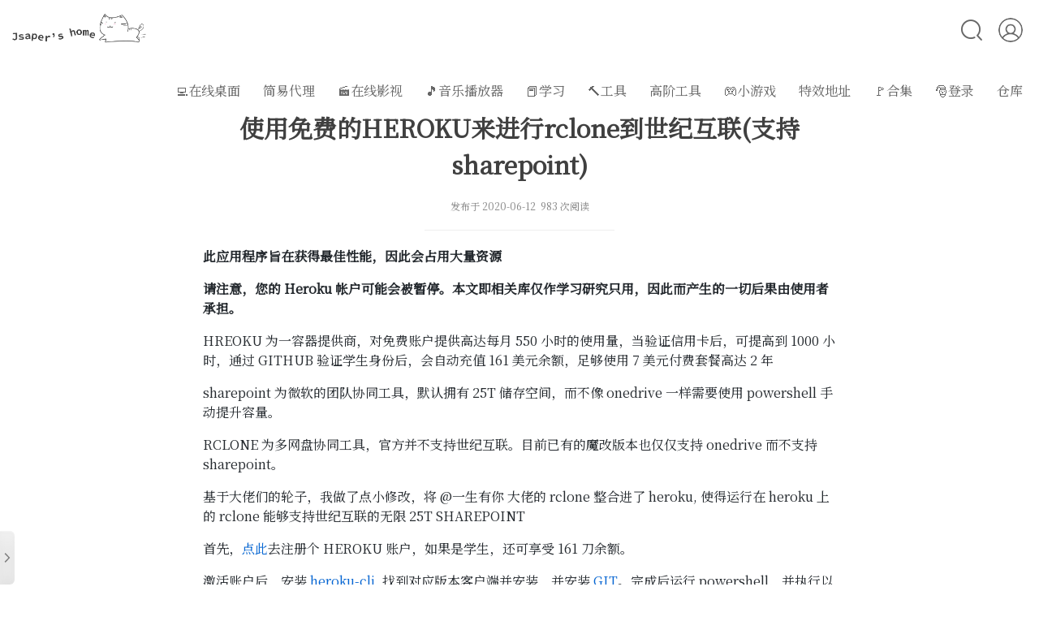

--- FILE ---
content_type: text/html; charset=UTF-8
request_url: https://102345.xyz/jishu/heroku/
body_size: 86733
content:
<!DOCTYPE html>
<!-- 
Theme by Mashiro
                      /^--^\     /^--^\     /^--^\
                      \____/     \____/     \____/
                     /      \   /      \   /      \
                    |        | |        | |        |
                     \__  __/   \__  __/   \__  __/
|^|^|^|^|^|^|^|^|^|^|^|^\ \^|^|^|^/ /^|^|^|^|^\ \^|^|^|^|^|^|^|^|^|^|^|^|
| | | | | | | | | | | | |\ \| | |/ /| | | | | | \ \ | | | | | | | | | | |
########################/ /######\ \###########/ /#######################
| | | | | | | | | | | | \/| | | | \/| | | | | |\/ | | | | | | | | | | | |
|_|_|_|_|_|_|_|_|_|_|_|_|_|_|_|_|_|_|_|_|_|_|_|_|_|_|_|_|_|_|_|_|_|_|_|_|

-->
<html lang="zh-CN">
<head>
<meta charset="UTF-8">
<!--<meta name="viewport" content="width=device-width, initial-scale=1">-->
<meta content="width=device-width, initial-scale=1.0, maximum-scale=1.0, user-scalable=0" name="viewport">
<title itemprop="name">使用免费的HEROKU来进行rclone到世纪互联(支持sharepoint) &#8211; 小站</title>
<link rel="shortcut icon" href="/wp-content/themes/Sakura/images/favicon.ico"/> 
<meta name="theme-color" content="#31363b">
<meta http-equiv="x-dns-prefetch-control" content="on">
<link rel='dns-prefetch' href='//102345.xyz' />
<link rel='dns-prefetch' href='//cdn.jsdelivr.net' />
<link rel='dns-prefetch' href='//s.w.org' />
<link rel='stylesheet' id='wp-block-library-css'  href='https://102345.xyz/wp-includes/css/dist/block-library/style.min.css?ver=5.4.2' type='text/css' media='all' />
<link rel='stylesheet' id='saukra_css-css'  href='https://102345.xyz/wp-content/themes/Sakura/style.css?ver=3.3.9' type='text/css' media='all' />
<link rel='https://api.w.org/' href='https://102345.xyz/wp-json/' />
<link rel='prev' title='AutoApiSecret_E3续期' href='https://102345.xyz/jishu/autoapisecret_e3/' />
<link rel='next' title='使用 GitHub Actions 云编译 OpenWrt' href='https://102345.xyz/jishu/github-actions/' />
<link rel="canonical" href="https://102345.xyz/jishu/heroku/" />
<link rel='shortlink' href='https://102345.xyz/?p=554' />
<link rel="alternate" type="application/json+oembed" href="https://102345.xyz/wp-json/oembed/1.0/embed?url=https%3A%2F%2F102345.xyz%2Fjishu%2Fheroku%2F" />
<link rel="alternate" type="text/xml+oembed" href="https://102345.xyz/wp-json/oembed/1.0/embed?url=https%3A%2F%2F102345.xyz%2Fjishu%2Fheroku%2F&#038;format=xml" />
<style type="text/css">
.site-top .lower nav {display: block !important;}
.author-profile i , .post-like a , .post-share .show-share , .sub-text , .we-info a , span.sitename , .post-more i:hover , #pagination a:hover , .post-content a:hover , .float-content i:hover{ color: #FE9600 }
.feature i , /*.feature-title span ,*/ .download , .navigator i:hover , .links ul li:before , .ar-time i , span.ar-circle , .object , .comment .comment-reply-link , .siren-checkbox-radio:checked + .siren-checkbox-radioInput:after { background: #FE9600 }
::-webkit-scrollbar-thumb { background: #FE9600 }
.download , .navigator i:hover , .link-title , .links ul li:hover , #pagination a:hover , .comment-respond input[type='submit']:hover { border-color: #FE9600 }
.entry-content a:hover , .site-info a:hover , .comment h4 a , #comments-navi a.prev , #comments-navi a.next , .comment h4 a:hover , .site-top ul li a:hover , .entry-title a:hover , #archives-temp h3 , span.page-numbers.current , .sorry li a:hover , .site-title a:hover , i.iconfont.js-toggle-search.iconsearch:hover , .comment-respond input[type='submit']:hover, blockquote:before, blockquote:after { color: #FE9600 }

#aplayer-float .aplayer-lrc-current { color: #FE9600 !important}

.is-active-link::before, .commentbody:not(:placeholder-shown)~.input-label, .commentbody:focus~.input-label {
    background-color: #FE9600 !important
}

.commentbody:focus {
    border-color: #FE9600 !important
}

.insert-image-tips:hover, .insert-image-tips-hover{ 
    color: #FE9600;
    border: 1px solid #FE9600}

.site-top ul li a:after {
    background-color: #FE9600}

.scrollbar,.butterBar-message {
    background: #FE9600 !important
}

#nprogress .spinner-icon{ 
    border-top-color: #FE9600; 
    border-left-color: #FE9600}

#nprogress .bar {
    background: #FE9600}

.changeSkin-gear,.toc{
    background:rgba(255,255,255,0.8);
}


.post-list-thumb:nth-child(2n) .post-content-wrap {
    float: left;
    padding-left: 30px;
    padding-right: 0;
    text-align: right;
    margin: 20px 10px 10px 0
}
.post-list-thumb:nth-child(2n) .post-thumb {
    float: left
}

.post-list-thumb:nth-child(2n) .post-thumb a {
    border-radius: 10px 0 0 10px
}


.post-list-thumb{opacity: 0}
.post-list-show {opacity: 1}

body.dark .entry-content p, body.dark .entry-content ul, body.dark .entry-content ol, body.dark .comments .body p, body.dark .float-content, body.dark .post-list p,  body.dark .entry-content dl, body.dark .link-title body.dark .entry-content h1, body.dark .entry-content h1, body.dark .entry-content h2, body.dark .entry-content h3, body.dark .entry-content h4, body.dark .entry-content h5, body.dark .entry-content h6  {
    color: #d6cece !important;
}.comments .comments-main {display:block !important;}
.comments .comments-hidden {display:none !important;}
.centerbg{background-image: url("https://102345.xyz/wp-json/sakura/v1/image/cover");background-position: center center;background-attachment: inherit;}
.rotating {
    -webkit-animation: rotating 6s linear infinite;
    -moz-animation: rotating 6s linear infinite;
    -ms-animation: rotating 6s linear infinite;
    -o-animation: rotating 6s linear infinite;
    animation: rotating 6s linear infinite;
}
body.dark #main-container,body.dark .pattern-center:after,body.dark #mo-nav,body.dark .headertop-bar::after,body.dark .site-content,body.dark .comments,body.dark .site-footer{background:#31363b !important;}body.dark .pattern-center-blank,body.dark .yya,body.dark .blank,body.dark .changeSkin-gear,body.dark .toc,body.dark .search-form input{background:rgba(49,54,59,0.85);}body.dark .single-reward .reward-row{background:#bebebe;}body.dark .font-family-controls button{background-color:#828080;}body.dark .single-reward .reward-row:before{border-bottom:13px solid #bebebe;}body.dark .search-form--modal,body.dark .ins-section .ins-section-header{border-bottom:none;background:rgba(49,54,59,0.95);}body.dark .ins-section .ins-search-item:hover,body.dark .ins-section .ins-search-item.active,body.dark .ins-section .ins-search-item:hover .ins-slug,body.dark .ins-section .ins-search-item.active .ins-slug,body.dark .ins-section .ins-search-item:hover .ins-search-preview,body.dark .ins-section .ins-search-item.active .ins-search-preview,body.dark .ins-section .ins-search-item:hover header,body.dark .ins-section .ins-search-item:hover .iconfont{color:#fff;background:#31363b;}body.dark .search_close:after,body.dark .search_close:before{background-color:#eee;}body.dark .search_close:hover:after,body.dark .search_close:hover:before{background-color:#3daee9;}body.dark input.m-search-input{background:#bebebe;}body.dark .openNav .icon,body.dark .openNav .icon:after,body.dark .openNav .icon:before{background-color:#eee;}body.dark .site-header:hover{background:#31363b;}body.dark .post-date,body.dark .post-list-thumb a,body.dark .menhera-container .emoji-item:hover{color:#424952;}body.dark .entry-content p,body.dark .entry-content ul,body.dark .entry-content ol,body.dark .comments .body p,body.dark .float-content,body.dark .post-list p,body.dark .link-title{color:#bebebe !important;}body.dark .entry-title a,body.dark .post-list-thumb .post-title,body.dark .post-list-thumb,body.dark .art-content #archives .al_mon_list .al_mon,body.dark .art-content #archives .al_mon_list span,body.dark .art .art-content #archives a,body.dark .menhera-container .emoji-item{color:#bebebe;}body.dark .logolink a,body.dark .post-content a:hover,body.dark .comment .body p a{color:rgba(61,174,233,0.8) !important;}body.dark .lower li ul,body.dark .header-user-avatar:hover .header-user-menu{background:#31363b;}body.dark .header-user-menu::before,body.dark .lower li ul::before{border-color:transparent transparent #31363b transparent;}body.dark .site-top ul li a,body.dark .header-user-menu a,body.dark #mo-nav ul li a,body.dark .site-title a,body.dark header.page-header,body.dark h1.cat-title{color:#eee;}body.dark .art .art-content #archives .al_year,body.dark .comment-respond input,body.dark .comment-respond textarea,body.dark .siren-checkbox-label{color:#eee;}body.dark input[type=color]:focus,body.dark input[type=date]:focus,body.dark input[type=datetime-local]:focus,body.dark input[type=datetime]:focus,body.dark input[type=email]:focus,body.dark input[type=month]:focus,body.dark input[type=number]:focus,body.dark input[type=password]:focus,body.dark input[type=range]:focus,body.dark input[type=search]:focus,body.dark input[type=tel]:focus,body.dark input[type=text]:focus,body.dark input[type=time]:focus,body.dark input[type=url]:focus,body.dark input[type=week]:focus,body.dark textarea:focus,body.dark #mo-nav .m-search form{color:#eee;background-color:#31363b;}body.dark .post-date,body.dark .post-list-thumb a,body.dark .post-meta{color:#888;}body.dark img,body.dark .cd-top,body.dark .highlight-wrap,body.dark iframe,body.dark .entry-content .aplayer{filter:brightness(0.8);}body.dark .post-list-thumb{box-shadow:0 1px 35px -8px rgba(0,0,0,0.8);}body.dark .centerbg{background-blend-mode:hard-light;background-color:#31363b;}body.dark .notice{color:#EFF0F1;background:#232629;border:none;}body.dark h1.fes-title,body.dark h1.main-title{border-bottom:1px dashed #ababab;}body.dark .scrollbar,body.dark .butterBar p.butterBar-message{background:#3daee9 !important;}body.dark .entry-content p code{color:#eee !important;background:rgba(61,174,233,0.5) !important;}body.dark .notification,body.dark #moblieGoTop,body.dark #moblieDarkLight{color:#eee;background-color:#232629;}body.dark #moblieGoTop:hover,body.dark #moblieDarkLight:hover{background-color:#232629;opacity:.8;}body.dark .widget-area{background-color:rgba(35,38,41,0.8);}body.dark .skin-menu,body.dark .menu-list li,body.dark .widget-area .heading,body.dark .widget-area .show-hide svg,body.dark #aplayer-float,body.dark .aplayer.aplayer-fixed .aplayer-body,body.dark .aplayer .aplayer-miniswitcher,body.dark .aplayer .aplayer-pic{color:#eee;background-color:#232629 !important;}body.dark .skin-menu::after{border-color:#232629 transparent transparent transparent;}body.dark .aplayer .aplayer-list ol li .aplayer-list-author{color:#eee;}body.dark #aplayer-float .aplayer-lrc-current{color:transparent !important;}body.dark .aplayer.aplayer-fixed .aplayer-lrc{text-shadow:-1px -1px 0 #989898;}body.dark .aplayer .aplayer-list ol li.aplayer-list-light{background:rgba(61,174,233,0.5) !important;}body.dark .aplayer .aplayer-list ol li:hover{background:rgba(61,174,233,0.8) !important;}body.dark .aplayer.aplayer-fixed .aplayer-list{border:none !important;}body.dark .aplayer.aplayer-fixed .aplayer-info,body.dark .aplayer .aplayer-list ol li{border-top:none !important;}body.dark .aplayer .aplayer-info .aplayer-controller .aplayer-time .aplayer-icon:hover path,body.dark .widget-area .show-hide svg path{fill:#fafafa;}body.dark,body.dark button,body.dark input,body.dark select,body.dark textarea{color:#eee;}body.dark button,body.dark input[type=button],body.dark input[type=reset],body.dark input[type=submit]{box-shadow:none;}body.dark .entry-content th{background-color:#3daee9;}body.dark .author-profile i,body.dark .post-like a,body.dark .post-share .show-share,body.dark .sub-text,body.dark .we-info a,body.dark span.sitename,body.dark .post-more i:hover,body.dark #pagination a:hover,body.dark .post-content a:hover,body.dark .float-content i:hover{color:#3daee9;}body.dark .feature i,body.dark .feature-title span,body.dark .download,body.dark .navigator i:hover,body.dark .links ul li:before,body.dark .ar-time i,body.dark span.ar-circle,body.dark .object,body.dark .comment .comment-reply-link,body.dark .siren-checkbox-radio:checked + .siren-checkbox-radioInput:after{background:#3daee9;}body.dark .download,body.dark .navigator i:hover,body.dark .link-title,body.dark .links ul li:hover,body.dark #pagination a:hover,body.dark .comment-respond input[type='submit']:hover{border-color:#3daee9;}body.dark .site-info a:hover,body.dark .comment h4 a,body.dark #comments-navi a.prev,body.dark #comments-navi a.next,body.dark .comment h4 a:hover,body.dark .site-top ul li a:hover,body.dark .entry-title a:hover,body.dark #archives-temp h3,body.dark span.page-numbers.current,body.dark .sorry li a:hover,body.dark .site-title a:hover,body.dark .js-toggle-search.iconsearch:hover,body.dark .comment-respond input[type='submit']:hover,body.dark blockquote:before,body.dark blockquote:after,body.dark .entry-content a{color:#3daee9 !important;}body.dark .entry-content a:hover{color:#3daee9;text-decoration:underline !important;}body.dark .is-active-link::before,body.dark .commentbody:not(:placeholder-shown) ~ .input-label,body.dark .commentbody:focus ~ .input-label{background-color:#3daee9 !important;}body.dark .commentbody:focus{border-color:#3daee9 !important;}body.dark .insert-image-tips:hover,body.dark .insert-image-tips-hover{color:#3daee9;border:1px solid #3daee9;}body.dark .site-top ul li a:after,body.dark .menu-list li:hover,body.dark .font-family-controls button.selected{background-color:#3daee9 !important;}body.dark #nprogress .spinner-icon{border-top-color:#3daee9;border-left-color:#3daee9;}body.dark #nprogress .bar{background:#3daee9;}body.dark .comment .info,body.dark .comment-respond .logged-in-as,body.dark .notification,body.dark .comment-respond .logged-in-as a,body.dark .comment-respond .logged-in-as a:hover{color:#9499a8;}body.dark .sm{color:#377292 !important;}html,#main-container,.pattern-center:after,#mo-nav,.headertop-bar::after,.site-content,.comments,.site-footer,.pattern-center-blank,.yya,.blank,.changeSkin-gear,.toc,.search-form input{transition:background 1s;}.entry-content p,.entry-content ul,.entry-content ol,.comments .body p,.float-content,.post-list p,.link-title{transition:color 1s;}body.dark::-webkit-scrollbar-thumb,body.dark::selection{background:#377292;color:#ccc;}
</style>
<script>
/*Initial Variables*/
var mashiro_option = new Object();
var mashiro_global = new Object();
mashiro_option.NProgressON = true;
mashiro_option.email_domain = "";
mashiro_option.email_name = "";
mashiro_option.cookie_version_control = "";
mashiro_option.qzone_autocomplete = false;
mashiro_option.site_name = "Jasper's home";
mashiro_option.author_name = "M";
mashiro_option.template_url = "https://102345.xyz/wp-content/themes/Sakura";
mashiro_option.site_url = "https://102345.xyz";
mashiro_option.qq_api_url = "https://102345.xyz/wp-json/sakura/v1/qqinfo/json"; 
// mashiro_option.qq_avatar_api_url = "https://api.2heng.xin/qqinfo/";
mashiro_option.live_search = false;

mashiro_option.skin_bg0 = "https://bing.ioliu.cn/v1/rand?w=1920&amp;h=1200";
mashiro_option.skin_bg1 = "https://goss.veer.com/creative/vcg/veer/612/veer-127620890.jpg";
mashiro_option.skin_bg2 = "https://cdn.amebaowndme.com/madrid-prd/madrid-web/images/sites/255538/791d3800f5ae2e4dc0857ec238be23b0_d07fcdd4439f56912bd087da9c770e0d.jpg";
mashiro_option.skin_bg3 = "https://cdn.jsdelivr.net/gh/spirit1431007/cdn@1.6/img/plaid2dbf8.jpg";
mashiro_option.skin_bg4 = "https://cdn.jsdelivr.net/gh/spirit1431007/cdn@1.6/img/kyotoanimation.png";
mashiro_option.skin_bg5 = "https://cdn.jsdelivr.net/gh/spirit1431007/cdn@1.6/img/star02.png";
mashiro_option.skin_bg6 = "https://cdn.jsdelivr.net/gh/spirit1431007/cdn@1.6/img/dot_orange.gif";
mashiro_option.skin_bg7 = "https://cdn.jsdelivr.net/gh/moezx/cdn@3.1.2/other-sites/api-index/images/me.png";

mashiro_option.darkmode = true;

mashiro_option.land_at_home = false;

mashiro_option.baguetteBoxON = false;

mashiro_option.clipboardCopyright = false;

mashiro_option.entry_content_theme_src = "https://102345.xyz/wp-content/themes/Sakura/cdn/theme/github.css?3.3.9";
mashiro_option.entry_content_theme = "github";

mashiro_option.jsdelivr_css_src = "https://102345.xyz/wp-content/themes/Sakura/cdn/css/lib.css?3.3.9";
mashiro_option.float_player_on = true;
mashiro_option.meting_api_url = "https://102345.xyz/wp-json/sakura/v1/meting/aplayer";

mashiro_option.cover_api = "https://102345.xyz/wp-json/sakura/v1/image/cover";

mashiro_option.windowheight = /Mobile|Android|webOS|iPhone|iPod|BlackBerry/i.test(navigator.userAgent) ? 'fixed' : 'auto';
/*End of Initial Variables*/
</script>
<link rel="alternate" type="application/rss+xml" title="RSS" href="https://102345.xyz/rsslatest.xml" />		<style type="text/css" id="wp-custom-css">
			

@-moz-keyframes swing {
	0% {
		-moz-transform: rotate(-10deg)
	}
 
	50% {
		-moz-transform: rotate(10deg)
	}
 
	100% {
		-moz-transform: rotate(-10deg)
	}
}
 
@-webkit-keyframes swing {
	0% {
		-webkit-transform: rotate(-10deg)
	}
 
	50% {
		-webkit-transform: rotate(10deg)
	}
 
	100% {
		-webkit-transform: rotate(-10deg)
	}
}

		</style>
		<script type="text/javascript">
if (!!window.ActiveXObject || "ActiveXObject" in window) { //is IE?
  alert('朋友，IE浏览器未适配哦~\n如果是 360、QQ 等双核浏览器，请关闭 IE 模式！');
}
</script>
<!-- Global site tag (gtag.js) - Google Analytics -->
<script async src="https://www.googletagmanager.com/gtag/js?id=G-404BKZDY3F"></script>
<script>
window.dataLayer=window.dataLayer||[];function gtag(){dataLayer.push(arguments)}gtag('js',new Date());gtag('config','G-404BKZDY3F');
</script>
</head>
<body class="post-template-default single single-post postid-554 single-format-standard chinese-font  ">
	<div class="scrollbar" id="bar"></div>
	<section id="main-container">
				<div class="headertop filter-dot">
			<figure id="centerbg" class="centerbg">
	<div class="focusinfo">
                <h1 class="center-text glitch is-glitching Ubuntu-font" data-text="Hi! Welcome">Hi! Welcome</h1>
   				<div class="header-info">
            <p>或许明日太阳西下倦鸟已归时</p>
                        <div class="top-social_v2">
                <li id="bg-pre"><img class="flipx" src="https://cdn.jsdelivr.net/gh/moezx/cdn@3.1.9/img/Sakura/images/next-b.svg"/></li>
                	
                                	
                                <li class="qq"><a href="tencent://message/?uin=1028193610" title="Initiate chat ?"><img src="https://cdn.jsdelivr.net/gh/moezx/cdn@3.1.9/img/Sakura/images/sns/qq.png"/></a></li>
                	
                                 
                	
                                <li><a href="https://live.bilibili.com/22342347" target="_blank" class="social-bili" title="bilibili"><img src="https://cdn.jsdelivr.net/gh/moezx/cdn@3.1.9/img/Sakura/images/sns/bilibili.png"/></a></li>
                                                                	
                	
                                	
                		
                	
                <li id="bg-next"><img src="https://cdn.jsdelivr.net/gh/moezx/cdn@3.1.9/img/Sakura/images/next-b.svg"/></li>	
            </div>
                    </div>
        	</div>
	</figure>
<div id="video-container" style=""><video id="bgvideo" class="video" video-name="" src="" width="auto" preload="auto"></video><div id="video-btn" class="loadvideo videolive"></div><div id="video-add"></div><div class="video-stu"></div></div>		</div>	
				<div id="page" class="site wrapper">
			<header class="site-header no-select" role="banner">
				<div class="site-top">
					<div class="site-branding">
												<div class="site-title">
							<a href="https://102345.xyz" ><img src="/wp-content/uploads/2020/05/猫和线团.png"></a>
						</div>
						<!-- logo end -->
					</div><!-- .site-branding -->
					  <div class="header-user-avatar">
    <a href="https://102345.xyz/wp-login.php">
      <img class="faa-shake animated-hover" src="https://cdn.jsdelivr.net/gh/moezx/cdn@3.1.9/img/Sakura/images/none.png" width="30" height="30">
    </a>
    <div class="header-user-menu">
      <div class="herder-user-name no-logged">Whether to <a href="https://102345.xyz/wp-login.php" target="_blank" style="color:#333;font-weight:bold;text-decoration:none">log in</a> now?
      </div>
    </div>
  </div>
  					<div class="searchbox"><i class="iconfont js-toggle-search iconsearch icon-search"></i></div>
										<div class="lower">						<nav><ul id="menu-%e4%b8%bb%e8%8f%9c%e5%8d%95" class="menu"><li><a href="http://tool.102345.xyz:1036">💻在线桌面</a>
<ul class="sub-menu">
	<li><a href="https://bing.ioliu.cn/">bing壁纸</a></li>
	<li><a href="http://guozhivip.com/rank/">🔥排行榜</a></li>
	<li><a href="http://daohang.zhoujie.recipes">导航站</a></li>
	<li><a href="https://video.bqrdh.com/">综合导航</a></li>
	<li><a href="https://www.heji.ltd/">合集网</a></li>
	<li><a href="https://mo.fish/">鱼塘热榜</a></li>
	<li><a href="http://airpano.org.cn/">航拍全景</a></li>
	<li><a href="http://onion666.com">暗网导航</a></li>
</ul>
</li>
<li><a href="/daili/index.php">简易代理</a>
<ul class="sub-menu">
	<li><a href="https://tool.102345.xyz">网页代理</a></li>
	<li><a href="https://google.jiegueee.workers.dev">网页代理备用</a></li>
	<li><a href="https://chrome.zzzmh.cn/">Google访问助手</a></li>
</ul>
</li>
<li><a href="https://www.wandou.pro/">🎬在线影视</a>
<ul class="sub-menu">
	<li><a href="http://549.tv/#term-28">影视导航</a></li>
	<li><a href="https://www.histar.tv/">星视界</a></li>
	<li><a href="https://www.libvio.fun/">影视无广告</a></li>
	<li><a href="https://555dd10.com/">在线影视备用</a></li>
	<li><a href="https://xiaobaotv.net/">在线影视 备用1</a></li>
	<li><a href="https://dsxys.pro/">在线影视 备用2</a></li>
	<li><a href="https://www.zxzj.me/">英美日韩剧</a></li>
	<li><a href="http://gqcyy.com/">在线影视新增</a></li>
	<li><a href="https://wget.at/#">导航站</a></li>
	<li><a href="https://www.lgyyapp.com/">在线影视(失效)</a></li>
	<li><a href="http://www.yikedy.co/">电影下载</a></li>
	<li><a href="https://crashcourse.club/category/">视频教程</a></li>
	<li><a href="https://www.foxmiguel.com/">直播聚合</a></li>
	<li><a href="http://tool.zhoujie.recipes:1031/">📺在线电视</a></li>
	<li><a href="/jiexi/index.php">视频解析</a></li>
	<li><a href="https://github.com/FongMi/Release/tree/main/apk/release">盒子软件</a></li>
	<li><a href="https://omii.top/web/%E5%BD%B1%E8%A7%86/">盒子软件国内下载</a></li>
	<li><a href="https://www.xn--sss604efuw.com/">软件接口</a></li>
</ul>
</li>
<li><a href="/MKOnlineMusic/index.html">🎵音乐播放器</a>
<ul class="sub-menu">
	<li><a href="http://www.songtaste.co/">随便听听</a></li>
	<li><a href="http://tool.liumingye.cn/music/">音乐下载</a></li>
	<li><a href="https://www.gequbao.com/">音乐下载2</a></li>
	<li><a href="http://music.jsososo.com/">音乐播放下载</a></li>
	<li><a href="http://47.112.23.238/">音乐下载备用一</a></li>
	<li><a href="http://music.y444.cn/#/">音乐下载备用二</a></li>
	<li><a href="https://tv.199311.xyz/music/">音乐下载备用三</a></li>
	<li><a href="https://yy.mygd.ga/">无损音乐下载</a></li>
	<li><a href="http://www.170mv.com/">mv下载</a></li>
	<li><a href="https://www.freejishu.com/tools/bpm.html">Beats Per Minute</a></li>
</ul>
</li>
<li><a href="#">📕学习</a>
<ul class="sub-menu">
	<li><a href="https://onehu.xyz/">知乎付费文章</a></li>
	<li><a href="https://www.runoob.com/markdown/md-tutorial.html">Markdown学习</a></li>
	<li><a href="https://latexlive.com/">LaTeX公式编辑器</a></li>
	<li><a href="/mathlab.html">Mathlab教学</a></li>
	<li><a href="https://learningmusic.ableton.com/zh/index.html">乐理学习</a></li>
	<li><a href="https://www.w3school.com.cn/index.html">Web 技术教程</a></li>
	<li><a href="http://www.ttlsa.com/docs/greasemonkey/">Greasemonkey学习</a></li>
	<li><a href="https://www.yanxurui.cc/posts/tool/2017-10-07-use-ffmpeg-to-edit-video/">ffmpeg学习</a></li>
	<li><a href="/daixiayun.html">VIP资源下载</a></li>
	<li><a href="http://tool.zhoujie.recipes:1043/">字帖生成</a></li>
	<li><a href="https://www.allhistory.com/">全历史</a></li>
	<li><a href="https://www.ageeye.cn/">发现中国</a></li>
	<li><a href="http://www.banknote.ws/">世界货币</a></li>
	<li><a href="https://www.down.tw/">土木类资源下载</a></li>
	<li><a href="http://www.zhaojianzhu.com/">找建筑 土木资源</a></li>
</ul>
</li>
<li><a href="#">🔨工具</a>
<ul class="sub-menu">
	<li><a href="http://korea.102345.xyz:1038/">帮你百度</a></li>
	<li><a href="http://168.138.203.237:2345/">手写文件生成</a></li>
	<li><a href="https://easychuan.cn/">文件传输</a></li>
	<li><a href="http://102345.xyz/ms">文件传输 自建</a></li>
	<li><a href="http://bdwk.588230.com/">文库下载</a></li>
	<li><a href="http://korea.102345.xyz:1040/">九宫格照片生成</a></li>
	<li><a href="http://korea.102345.xyz:1037">图片加水印</a></li>
	<li><a href="http://korea.102345.xyz:1035/">图片转字符</a></li>
	<li><a href="http://cc.iptcheck.com.cn/">查重软件</a></li>
	<li><a href="http://aria2.zhoujie.recipes">Aria2</a></li>
	<li><a href="http://korea.102345.xyz:1055">个人网盘</a></li>
	<li><a href="https://pan.102345.xyz">Cloudreve</a></li>
	<li><a href="http://c.102345.xyz:3777/">家庭网盘</a></li>
	<li><a href="https://gd.jiegueee.workers.dev/0:/">Google硬盘</a></li>
	<li><a href="/x">主站网页探针</a></li>
	<li><a href="http://korea.102345.xyz:1041/">副站网页探针</a></li>
</ul>
</li>
<li><a href="#">高阶工具</a>
<ul class="sub-menu">
	<li><a href="https://uultd.com/zh/microsoft.html">软件下载安装</a></li>
	<li><a href="http://pand.zhoujie.recipes">百度网盘解析</a></li>
	<li><a href="/jishu/baiduwp/">百度解析_备用</a></li>
	<li><a href="https://xiezuocat.com/">文字重排</a></li>
	<li><a href="http://sankin.etv6.cn/?">id查手机号</a></li>
	<li><a href="https://sms-activate.ru/cn/">注册接码</a></li>
	<li><a href="https://temp-mail.org/zh/">临时邮箱</a></li>
	<li><a href="https://gmailnator.com/">临时Gmail</a></li>
</ul>
</li>
<li><a href="/youxi/index.html">🎮小游戏</a>
<ul class="sub-menu">
	<li><a href="https://www.yikm.net/">红白机</a></li>
	<li><a href="http://fcpic.nesbbs.com/0zt/">红白机资源</a></li>
	<li><a href="https://dos.zczc.cz/">dos游戏</a></li>
	<li><a href="https://www.werewolf.com.cn/">在线狼人杀</a></li>
	<li><a href="/space/index.html">飞船对接模拟</a></li>
</ul>
</li>
<li><a href="#">特效地址</a>
<ul class="sub-menu">
	<li><a href="/引导页.html">引导页</a></li>
	<li><a href="/背景动画.html">背景动画</a></li>
	<li><a href="/文字变换特效.html">文字变换特效</a></li>
	<li><a href="/Floatingheart.html">Floatingheart</a></li>
	<li><a href="/树境.html">树境</a></li>
	<li><a href="/过山车.html">过山车</a></li>
	<li><a href="/夜景.html">夜景</a></li>
	<li><a href="/海洋.html">海洋</a></li>
	<li><a href="/动画线分形.html">动画线分形</a></li>
	<li><a href="/背景连线动画.html">背景连线动画</a></li>
	<li><a href="/蜂巢背景特效.html">蜂巢背景特效</a></li>
	<li><a href="/电流变形效果.html">电流变形效果</a></li>
	<li><a href="/夜色折现效果.html">夜色折现效果</a></li>
</ul>
</li>
<li><a href="https://102345.xyz/uncategorized/all/">🚩合集</a>
<ul class="sub-menu">
	<li class="current-post-ancestor current-menu-parent"><a href="https://102345.xyz/jishu/">技术</a></li>
	<li><a href="https://102345.xyz/wenzhang/">文章</a></li>
	<li><a href="https://102345.xyz/guidang/">⌛时光轴</a></li>
</ul>
</li>
<li><a href="/wp-login.php">🎅登录</a>
<ul class="sub-menu">
	<li><a href="https://102345.xyz/privacy-policy/">隐私政策</a></li>
</ul>
</li>
<li><a href="#">仓库</a>
<ul class="sub-menu">
	<li><a href="/music/index.php">音乐解析 半成品</a></li>
	<li><a href="http://cc.fba3.cn">低价开会员</a></li>
</ul>
</li>
</ul></nav><!-- #site-navigation -->
					</div>	
				</div>
			</header><!-- #masthead -->
			<div class="blank"></div>		    <div id="content" class="site-content">
	<div id="primary" class="content-area">
		<main id="main" class="site-main" role="main">
		
<article id="post-554" class="post-554 post type-post status-publish format-standard hentry category-jishu">
		<header class="entry-header">
		<h1 class="entry-title">使用免费的HEROKU来进行rclone到世纪互联(支持sharepoint)</h1>
		<p class="entry-census">发布于 2020-06-12&nbsp;&nbsp;983 次阅读 </p>
		<hr>
	</header><!-- .entry-header -->
		<!--<div class="toc-entry-content"><!-- 套嵌目录使用（主要为了支援评论）-->
	<div class="entry-content">
		<p><strong>此应用程序旨在获得最佳性能，因此会占用大量资源</strong></p>
<p><strong>请注意，您的 Heroku 帐户可能会被暂停。本文即相关库仅作学习研究只用，因此而产生的一切后果由使用者承担。</strong></p>
<p>HREOKU 为一容器提供商，对免费账户提供高达每月 550 小时的使用量，当验证信用卡后，可提高到 1000 小时，通过 GITHUB 验证学生身份后，会自动充值 161 美元余额，足够使用 7 美元付费套餐高达 2 年</p>
<p>sharepoint 为微软的团队协同工具，默认拥有 25T 储存空间，而不像 onedrive 一样需要使用 powershell 手动提升容量。</p>
<p>RCLONE 为多网盘协同工具，官方并不支持世纪互联。目前已有的魔改版本也仅仅支持 onedrive 而不支持 sharepoint。</p>
<p>基于大佬们的轮子，我做了点小修改，将 @一生有你 大佬的 rclone 整合进了 heroku, 使得运行在 heroku 上的 rclone 能够支持世纪互联的无限 25T SHAREPOINT</p>
<p>首先，<a href="https://www.heroku.com/" target="_blank"  rel="nofollow" >点此</a>去注册个 HEROKU 账户，如果是学生，还可享受 161 刀余额。</p>
<p>激活账户后，安装 <a href="https://devcenter.heroku.com/articles/heroku-cli" target="_blank"  rel="nofollow" >heroku-cli</a>, 找到对应版本客户端并安装，并安装 <a href="https://git-scm.com/download/win" target="_blank"  rel="nofollow" >GIT</a>。完成后运行 powershell，并执行以下内容</p>
<pre><code>
heroku create myapp -b https:

heroku git:clone -a myapp
</code></pre>
<p>其中，将 myapp 替换为你的 app 名，以下所有 myapp 代指 app 名，不在特别说明，如果是首次使用，则会弹出窗口以登录账户，如图</p>
<p><img   class="lazyload" data-src="https://88pan.cn/wp-content/uploads/2020/05/image.png" src="https://cdn.jsdelivr.net/gh/moezx/cdn@3.0.2/img/svg/loader/trans.ajax-spinner-preloader.svg" onerror="imgError(this)"  alt="" /></p >
<noscript><img src="https://88pan.cn/wp-content/uploads/2020/05/image.png" alt="" /></p></noscript>
<p>接着，下载 rclone 客户端并在本地配置，生成配置文件</p>
<p>win 版本：<a href="https://pan.88pan.cn/api/files/7/blog/soft/rclone.exe" target="_blank"  rel="nofollow" >点我下载</a></p>
<p>linux 版本：<a href="https://pan.88pan.cn/api/files/7/blog/soft/rclone" target="_blank"  rel="nofollow" >点我下载</a></p>
<p>配置完成后，你能在以下路径找到配置文件，将其复制到你的 app 名目录下，如 %userprofile%\myapp</p>
<pre><code>
Windows: %userprofile%\.config\rclone\rclone.conf

Linux: $HOME/.config/rclone/rclone.conf
</code></pre>
<p>接着，进入 powershell 运行以下命令</p>
<pre><code>
cd myapp

git add .

git config --global user.name &quot;你的用户名&quot;

git config --global user.email &quot;你的邮箱&quot;

git commit -am &quot;add config&quot;

git push heroku master

heroku run bash
</code></pre>
<p>如图，接着就可以开始愉快的玩耍拉！</p>
<p><img   class="lazyload" data-src="https://88pan.cn/wp-content/uploads/2020/05/image-2-1024x873.png" src="https://cdn.jsdelivr.net/gh/moezx/cdn@3.0.2/img/svg/loader/trans.ajax-spinner-preloader.svg" onerror="imgError(this)"  alt="" /></p >
<noscript><img src="https://88pan.cn/wp-content/uploads/2020/05/image-2-1024x873.png" alt="" /></p></noscript>
<p>速度实测：</p>
<p><img   class="lazyload" data-src="https://i.loli.net/2020/05/02/D21l9JaHdBYw3my.png" src="https://cdn.jsdelivr.net/gh/moezx/cdn@3.0.2/img/svg/loader/trans.ajax-spinner-preloader.svg" onerror="imgError(this)"  alt="" /></p >
<noscript><img src="https://i.loli.net/2020/05/02/D21l9JaHdBYw3my.png" alt="" /></p></noscript>
				<!--<div class="oshimai"></div>-->
		<!--<h2 style="opacity:0;max-height:0;margin:0">Comments</h2>--><!-- 评论跳转标记 -->
	</div><!-- .entry-content -->
		<footer class="post-footer">
	<div class="post-lincenses"><a href="https://creativecommons.org/licenses/by-nc-sa/4.0/deed.zh"  target="_blank" rel="nofollow"><i class="fa fa-creative-commons" aria-hidden="true"></i> 知识共享署名-非商业性使用-相同方式共享 4.0 国际许可协议</a></div>
	<div class="post-tags">
			</div>
    
<div class="post-like">
<a href="javascript:;" data-action="ding" data-id="554" class="specsZan ">
	<i class="iconfont icon-like"></i> <span class="count">
		0</span>
	</a>
</div>
		
<div class="post-share">
	<div class="social-share sharehidden"></div>
	<i class="iconfont show-share icon-forward"></i>
</div>
	</footer><!-- .entry-footer -->
</article><!-- #post-## -->
<div class="toc-container"><div class="toc"></div></div>
<section class="post-squares nextprev">
	<div class="post-nepre half previous">
		<a href="https://102345.xyz/jishu/autoapisecret_e3/" rel="prev"><div class="background lazyload" style="background-image:url(https://cdn.jsdelivr.net/gh/moezx/cdn@3.0.1/img/svg/loader/orange.progress-bar-stripe-loader.svg);" data-src="https://github.com/wangziyingwen/ImageHosting/raw/master/AutoApi/fork.png"></div><span class="label">Previous Post</span><div class="info"><h3>AutoApiSecret_E3续期</h3><hr></div></a>	</div>
	<div class="post-nepre half next">
		<a href="https://102345.xyz/jishu/github-actions/" rel="next"><div class="background lazyload" style="background-image:url(https://cdn.jsdelivr.net/gh/moezx/cdn@3.0.1/img/svg/loader/orange.progress-bar-stripe-loader.svg);" data-src="https://p3terximg.gitee.io/post/20200201183633.png#vwid=1092&amp;vhei=522"></div><span class="label">Next Post</span><div class="info"><h3>使用 GitHub Actions 云编译 OpenWrt</h3><hr></div></a>	</div>
</section>
	<section class="author-profile">
		<div class="info" itemprop="author" itemscope="" itemtype="http://schema.org/Person">
			<a href="https://102345.xyz/author/m/" class="profile gravatar"><img src="/wp-content/uploads/2020/06/cfb2c1ec00c18271612a26a14f63a773e24ab4d4.png" itemprop="image" alt="m" height="70" width="70"></a>
			<div class="meta">
				<span class="title">Author</span>	
				<h3 itemprop="name">
					<a href="https://102345.xyz/author/m/" itemprop="url" rel="author">m</a>
				</h3>						
			</div>
		</div>
		<hr>
		<p><i class="iconfont icon-write"></i>或许明日太阳西下倦鸟已归时</p>
	</section>

		</main><!-- #main -->
	</div><!-- #primary -->
	</div><!-- #content -->
	
	
	<section id="comments" class="comments">

		<div class="commentwrap comments-hidden">
			<div class="notification"><i class="iconfont icon-mark"></i>查看评论 -
			<span class="noticom">NOTHING </span>
			</div>
		</div>

		<div class="comments-main">
		 <h3 id="comments-list-title">Comments | <span class="noticom">NOTHING </span></h3> 
		<div id="loading-comments"><span></span></div>
			
									<div class="commentwrap">
						<div class="notification-hidden"><i class="iconfont icon-mark"></i> 暂无评论</div>
					
					</div>
				
			
				<div id="respond" class="comment-respond">
		<h3 id="reply-title" class="comment-reply-title"> <small><a rel="nofollow" id="cancel-comment-reply-link" href="/jishu/heroku/#respond" style="display:none;">取消回复</a></small></h3><form action="https://102345.xyz/wp-comments-post.php" method="post" id="commentform" class="comment-form" novalidate><p style="font-style:italic"><a href="https://segmentfault.com/markdown" target="_blank"><i class="iconfont icon-markdown" style="color:#000"></i></a> Markdown Supported while <i class="fa fa-code" aria-hidden="true"></i> Forbidden</p><div class="comment-textarea"><textarea placeholder="你是我一生只会遇见一次的惊喜 ..." name="comment" class="commentbody" id="comment" rows="5" tabindex="4"></textarea><label class="input-label">你是我一生只会遇见一次的惊喜 ...</label></div>
                        <div id="upload-img-show"></div>
                        <!--插入表情面版-->
                        <p id="emotion-toggle" class="no-select">
                            <span class="emotion-toggle-off">戳我试试 OωO</span>
                            <span class="emotion-toggle-on">嘿嘿嘿 ヾ(≧∇≦*)ゝ</span>
                        </p>
                        <div class="emotion-box no-select">
                            <table class="motion-switcher-table">
                                <tr>
                                    <th onclick="motionSwitch('.bili')" 
                                        class="bili-bar on-hover">bilibili~</th>
                                    <th onclick="motionSwitch('.menhera')"
                                        class="menhera-bar">(=・ω・=)</th>
                                    <th onclick="motionSwitch('.tieba')"
                                        class="tieba-bar">Tieba</th>
                                </tr>
                            </table>
                            <div class="bili-container motion-container"><span class="emotion-secter emotion-item emotion-select-parent" onclick="grin('baiyan',type = 'Math')" style="background-image: url(https://cdn.jsdelivr.net/gh/moezx/cdn@2.9.4/img/bili/hd/ic_emoji_baiyan.png);"><div class="img emotion-select-child" style="background-image: url(https://cdn.jsdelivr.net/gh/moezx/cdn@2.9.4/img/bili/baiyan.png);
        animation-duration: 1800ms;
        animation-timing-function: steps(45);
        transform: translateY(-1408px);
        height: 1440px;
        "></div></span><span class="emotion-secter emotion-item emotion-select-parent" onclick="grin('fadai',type = 'Math')" style="background-image: url(https://cdn.jsdelivr.net/gh/moezx/cdn@2.9.4/img/bili/hd/ic_emoji_fadai.png);"><div class="img emotion-select-child" style="background-image: url(https://cdn.jsdelivr.net/gh/moezx/cdn@2.9.4/img/bili/fadai.png);
        animation-duration: 1080ms;
        animation-timing-function: steps(27);
        transform: translateY(-832px);
        height: 864px;
        "></div></span><span class="emotion-secter emotion-item emotion-select-parent" onclick="grin('koubi',type = 'Math')" style="background-image: url(https://cdn.jsdelivr.net/gh/moezx/cdn@2.9.4/img/bili/hd/ic_emoji_koubi.png);"><div class="img emotion-select-child" style="background-image: url(https://cdn.jsdelivr.net/gh/moezx/cdn@2.9.4/img/bili/koubi.png);
        animation-duration: 1200ms;
        animation-timing-function: steps(30);
        transform: translateY(-928px);
        height: 960px;
        "></div></span><span class="emotion-secter emotion-item emotion-select-parent" onclick="grin('qinqin',type = 'Math')" style="background-image: url(https://cdn.jsdelivr.net/gh/moezx/cdn@2.9.4/img/bili/hd/ic_emoji_qinqin.png);"><div class="img emotion-select-child" style="background-image: url(https://cdn.jsdelivr.net/gh/moezx/cdn@2.9.4/img/bili/qinqin.png);
        animation-duration: 280ms;
        animation-timing-function: steps(7);
        transform: translateY(-192px);
        height: 224px;
        "></div></span><span class="emotion-secter emotion-item emotion-select-parent" onclick="grin('weiqu',type = 'Math')" style="background-image: url(https://cdn.jsdelivr.net/gh/moezx/cdn@2.9.4/img/bili/hd/ic_emoji_weiqu.png);"><div class="img emotion-select-child" style="background-image: url(https://cdn.jsdelivr.net/gh/moezx/cdn@2.9.4/img/bili/weiqu.png);
        animation-duration: 800ms;
        animation-timing-function: steps(20);
        transform: translateY(-608px);
        height: 640px;
        "></div></span><span class="emotion-secter emotion-item emotion-select-parent" onclick="grin('bishi',type = 'Math')" style="background-image: url(https://cdn.jsdelivr.net/gh/moezx/cdn@2.9.4/img/bili/hd/ic_emoji_bishi.png);"><div class="img emotion-select-child" style="background-image: url(https://cdn.jsdelivr.net/gh/moezx/cdn@2.9.4/img/bili/bishi.png);
        animation-duration: 360ms;
        animation-timing-function: steps(9);
        transform: translateY(-256px);
        height: 288px;
        "></div></span><span class="emotion-secter emotion-item emotion-select-parent" onclick="grin('fanu',type = 'Math')" style="background-image: url(https://cdn.jsdelivr.net/gh/moezx/cdn@2.9.4/img/bili/hd/ic_emoji_fanu.png);"><div class="img emotion-select-child" style="background-image: url(https://cdn.jsdelivr.net/gh/moezx/cdn@2.9.4/img/bili/fanu.png);
        animation-duration: 1320ms;
        animation-timing-function: steps(33);
        transform: translateY(-1024px);
        height: 1056px;
        "></div></span><span class="emotion-secter emotion-item emotion-select-parent" onclick="grin('kun',type = 'Math')" style="background-image: url(https://cdn.jsdelivr.net/gh/moezx/cdn@2.9.4/img/bili/hd/ic_emoji_kun.png);"><div class="img emotion-select-child" style="background-image: url(https://cdn.jsdelivr.net/gh/moezx/cdn@2.9.4/img/bili/kun.png);
        animation-duration: 1760ms;
        animation-timing-function: steps(44);
        transform: translateY(-1376px);
        height: 1408px;
        "></div></span><span class="emotion-secter emotion-item emotion-select-parent" onclick="grin('se',type = 'Math')" style="background-image: url(https://cdn.jsdelivr.net/gh/moezx/cdn@2.9.4/img/bili/hd/ic_emoji_se.png);"><div class="img emotion-select-child" style="background-image: url(https://cdn.jsdelivr.net/gh/moezx/cdn@2.9.4/img/bili/se.png);
        animation-duration: 400ms;
        animation-timing-function: steps(10);
        transform: translateY(-288px);
        height: 320px;
        "></div></span><span class="emotion-secter emotion-item emotion-select-parent" onclick="grin('weixiao',type = 'Math')" style="background-image: url(https://cdn.jsdelivr.net/gh/moezx/cdn@2.9.4/img/bili/hd/ic_emoji_weixiao.png);"><div class="img emotion-select-child" style="background-image: url(https://cdn.jsdelivr.net/gh/moezx/cdn@2.9.4/img/bili/weixiao.png);
        animation-duration: 800ms;
        animation-timing-function: steps(20);
        transform: translateY(-608px);
        height: 640px;
        "></div></span><span class="emotion-secter emotion-item emotion-select-parent" onclick="grin('bizui',type = 'Math')" style="background-image: url(https://cdn.jsdelivr.net/gh/moezx/cdn@2.9.4/img/bili/hd/ic_emoji_bizui.png);"><div class="img emotion-select-child" style="background-image: url(https://cdn.jsdelivr.net/gh/moezx/cdn@2.9.4/img/bili/bizui.png);
        animation-duration: 1240ms;
        animation-timing-function: steps(31);
        transform: translateY(-960px);
        height: 992px;
        "></div></span><span class="emotion-secter emotion-item emotion-select-parent" onclick="grin('ganga',type = 'Math')" style="background-image: url(https://cdn.jsdelivr.net/gh/moezx/cdn@2.9.4/img/bili/hd/ic_emoji_ganga.png);"><div class="img emotion-select-child" style="background-image: url(https://cdn.jsdelivr.net/gh/moezx/cdn@2.9.4/img/bili/ganga.png);
        animation-duration: 1520ms;
        animation-timing-function: steps(38);
        transform: translateY(-1184px);
        height: 1216px;
        "></div></span><span class="emotion-secter emotion-item emotion-select-parent" onclick="grin('lengmo',type = 'Math')" style="background-image: url(https://cdn.jsdelivr.net/gh/moezx/cdn@2.9.4/img/bili/hd/ic_emoji_lengmo.png);"><div class="img emotion-select-child" style="background-image: url(https://cdn.jsdelivr.net/gh/moezx/cdn@2.9.4/img/bili/lengmo.png);
        animation-duration: 40ms;
        animation-timing-function: steps(1);
        transform: translateY(-0px);
        height: 32px;
        "></div></span><span class="emotion-secter emotion-item emotion-select-parent" onclick="grin('shengbing',type = 'Math')" style="background-image: url(https://cdn.jsdelivr.net/gh/moezx/cdn@2.9.4/img/bili/hd/ic_emoji_shengbing.png);"><div class="img emotion-select-child" style="background-image: url(https://cdn.jsdelivr.net/gh/moezx/cdn@2.9.4/img/bili/shengbing.png);
        animation-duration: 1400ms;
        animation-timing-function: steps(35);
        transform: translateY(-1088px);
        height: 1120px;
        "></div></span><span class="emotion-secter emotion-item emotion-select-parent" onclick="grin('wunai',type = 'Math')" style="background-image: url(https://cdn.jsdelivr.net/gh/moezx/cdn@2.9.4/img/bili/hd/ic_emoji_wunai.png);"><div class="img emotion-select-child" style="background-image: url(https://cdn.jsdelivr.net/gh/moezx/cdn@2.9.4/img/bili/wunai.png);
        animation-duration: 920ms;
        animation-timing-function: steps(23);
        transform: translateY(-704px);
        height: 736px;
        "></div></span><span class="emotion-secter emotion-item emotion-select-parent" onclick="grin('chan',type = 'Math')" style="background-image: url(https://cdn.jsdelivr.net/gh/moezx/cdn@2.9.4/img/bili/hd/ic_emoji_chan.png);"><div class="img emotion-select-child" style="background-image: url(https://cdn.jsdelivr.net/gh/moezx/cdn@2.9.4/img/bili/chan.png);
        animation-duration: 1600ms;
        animation-timing-function: steps(40);
        transform: translateY(-1248px);
        height: 1280px;
        "></div></span><span class="emotion-secter emotion-item emotion-select-parent" onclick="grin('guilian',type = 'Math')" style="background-image: url(https://cdn.jsdelivr.net/gh/moezx/cdn@2.9.4/img/bili/hd/ic_emoji_guilian.png);"><div class="img emotion-select-child" style="background-image: url(https://cdn.jsdelivr.net/gh/moezx/cdn@2.9.4/img/bili/guilian.png);
        animation-duration: 40ms;
        animation-timing-function: steps(1);
        transform: translateY(-0px);
        height: 32px;
        "></div></span><span class="emotion-secter emotion-item emotion-select-parent" onclick="grin('liubixue',type = 'Math')" style="background-image: url(https://cdn.jsdelivr.net/gh/moezx/cdn@2.9.4/img/bili/hd/ic_emoji_liubixue.png);"><div class="img emotion-select-child" style="background-image: url(https://cdn.jsdelivr.net/gh/moezx/cdn@2.9.4/img/bili/liubixue.png);
        animation-duration: 1400ms;
        animation-timing-function: steps(35);
        transform: translateY(-1088px);
        height: 1120px;
        "></div></span><span class="emotion-secter emotion-item emotion-select-parent" onclick="grin('shengqi',type = 'Math')" style="background-image: url(https://cdn.jsdelivr.net/gh/moezx/cdn@2.9.4/img/bili/hd/ic_emoji_shengqi.png);"><div class="img emotion-select-child" style="background-image: url(https://cdn.jsdelivr.net/gh/moezx/cdn@2.9.4/img/bili/shengqi.png);
        animation-duration: 440ms;
        animation-timing-function: steps(11);
        transform: translateY(-320px);
        height: 352px;
        "></div></span><span class="emotion-secter emotion-item emotion-select-parent" onclick="grin('xiaoku',type = 'Math')" style="background-image: url(https://cdn.jsdelivr.net/gh/moezx/cdn@2.9.4/img/bili/hd/ic_emoji_xiaoku.png);"><div class="img emotion-select-child" style="background-image: url(https://cdn.jsdelivr.net/gh/moezx/cdn@2.9.4/img/bili/xiaoku.png);
        animation-duration: 600ms;
        animation-timing-function: steps(15);
        transform: translateY(-448px);
        height: 480px;
        "></div></span><span class="emotion-secter emotion-item emotion-select-parent" onclick="grin('daku',type = 'Math')" style="background-image: url(https://cdn.jsdelivr.net/gh/moezx/cdn@2.9.4/img/bili/hd/ic_emoji_daku.png);"><div class="img emotion-select-child" style="background-image: url(https://cdn.jsdelivr.net/gh/moezx/cdn@2.9.4/img/bili/daku.png);
        animation-duration: 320ms;
        animation-timing-function: steps(8);
        transform: translateY(-224px);
        height: 256px;
        "></div></span><span class="emotion-secter emotion-item emotion-select-parent" onclick="grin('guzhang',type = 'Math')" style="background-image: url(https://cdn.jsdelivr.net/gh/moezx/cdn@2.9.4/img/bili/hd/ic_emoji_guzhang.png);"><div class="img emotion-select-child" style="background-image: url(https://cdn.jsdelivr.net/gh/moezx/cdn@2.9.4/img/bili/guzhang.png);
        animation-duration: 680ms;
        animation-timing-function: steps(17);
        transform: translateY(-512px);
        height: 544px;
        "></div></span><span class="emotion-secter emotion-item emotion-select-parent" onclick="grin('liuhan',type = 'Math')" style="background-image: url(https://cdn.jsdelivr.net/gh/moezx/cdn@2.9.4/img/bili/hd/ic_emoji_liuhan.png);"><div class="img emotion-select-child" style="background-image: url(https://cdn.jsdelivr.net/gh/moezx/cdn@2.9.4/img/bili/liuhan.png);
        animation-duration: 1080ms;
        animation-timing-function: steps(27);
        transform: translateY(-832px);
        height: 864px;
        "></div></span><span class="emotion-secter emotion-item emotion-select-parent" onclick="grin('shuizhao',type = 'Math')" style="background-image: url(https://cdn.jsdelivr.net/gh/moezx/cdn@2.9.4/img/bili/hd/ic_emoji_shuizhao.png);"><div class="img emotion-select-child" style="background-image: url(https://cdn.jsdelivr.net/gh/moezx/cdn@2.9.4/img/bili/shuizhao.png);
        animation-duration: 960ms;
        animation-timing-function: steps(24);
        transform: translateY(-736px);
        height: 768px;
        "></div></span><span class="emotion-secter emotion-item emotion-select-parent" onclick="grin('xieyanxiao',type = 'Math')" style="background-image: url(https://cdn.jsdelivr.net/gh/moezx/cdn@2.9.4/img/bili/hd/ic_emoji_xieyanxiao.png);"><div class="img emotion-select-child" style="background-image: url(https://cdn.jsdelivr.net/gh/moezx/cdn@2.9.4/img/bili/xieyanxiao.png);
        animation-duration: 320ms;
        animation-timing-function: steps(8);
        transform: translateY(-224px);
        height: 256px;
        "></div></span><span class="emotion-secter emotion-item emotion-select-parent" onclick="grin('dalao',type = 'Math')" style="background-image: url(https://cdn.jsdelivr.net/gh/moezx/cdn@2.9.4/img/bili/hd/ic_emoji_dalao.png);"><div class="img emotion-select-child" style="background-image: url(https://cdn.jsdelivr.net/gh/moezx/cdn@2.9.4/img/bili/dalao.png);
        animation-duration: 1320ms;
        animation-timing-function: steps(33);
        transform: translateY(-1024px);
        height: 1056px;
        "></div></span><span class="emotion-secter emotion-item emotion-select-parent" onclick="grin('haixiu',type = 'Math')" style="background-image: url(https://cdn.jsdelivr.net/gh/moezx/cdn@2.9.4/img/bili/hd/ic_emoji_haixiu.png);"><div class="img emotion-select-child" style="background-image: url(https://cdn.jsdelivr.net/gh/moezx/cdn@2.9.4/img/bili/haixiu.png);
        animation-duration: 1240ms;
        animation-timing-function: steps(31);
        transform: translateY(-960px);
        height: 992px;
        "></div></span><span class="emotion-secter emotion-item emotion-select-parent" onclick="grin('liulei',type = 'Math')" style="background-image: url(https://cdn.jsdelivr.net/gh/moezx/cdn@2.9.4/img/bili/hd/ic_emoji_liulei.png);"><div class="img emotion-select-child" style="background-image: url(https://cdn.jsdelivr.net/gh/moezx/cdn@2.9.4/img/bili/liulei.png);
        animation-duration: 40ms;
        animation-timing-function: steps(1);
        transform: translateY(-0px);
        height: 32px;
        "></div></span><span class="emotion-secter emotion-item emotion-select-parent" onclick="grin('sikao',type = 'Math')" style="background-image: url(https://cdn.jsdelivr.net/gh/moezx/cdn@2.9.4/img/bili/hd/ic_emoji_sikao.png);"><div class="img emotion-select-child" style="background-image: url(https://cdn.jsdelivr.net/gh/moezx/cdn@2.9.4/img/bili/sikao.png);
        animation-duration: 1440ms;
        animation-timing-function: steps(36);
        transform: translateY(-1120px);
        height: 1152px;
        "></div></span><span class="emotion-secter emotion-item emotion-select-parent" onclick="grin('yiwen',type = 'Math')" style="background-image: url(https://cdn.jsdelivr.net/gh/moezx/cdn@2.9.4/img/bili/hd/ic_emoji_yiwen.png);"><div class="img emotion-select-child" style="background-image: url(https://cdn.jsdelivr.net/gh/moezx/cdn@2.9.4/img/bili/yiwen.png);
        animation-duration: 840ms;
        animation-timing-function: steps(21);
        transform: translateY(-640px);
        height: 672px;
        "></div></span><span class="emotion-secter emotion-item emotion-select-parent" onclick="grin('dalian',type = 'Math')" style="background-image: url(https://cdn.jsdelivr.net/gh/moezx/cdn@2.9.4/img/bili/hd/ic_emoji_dalian.png);"><div class="img emotion-select-child" style="background-image: url(https://cdn.jsdelivr.net/gh/moezx/cdn@2.9.4/img/bili/dalian.png);
        animation-duration: 1480ms;
        animation-timing-function: steps(37);
        transform: translateY(-1152px);
        height: 1184px;
        "></div></span><span class="emotion-secter emotion-item emotion-select-parent" onclick="grin('heirenwenhao',type = 'Math')" style="background-image: url(https://cdn.jsdelivr.net/gh/moezx/cdn@2.9.4/img/bili/hd/ic_emoji_heirenwenhao.png);"><div class="img emotion-select-child" style="background-image: url(https://cdn.jsdelivr.net/gh/moezx/cdn@2.9.4/img/bili/heirenwenhao.png);
        animation-duration: 1040ms;
        animation-timing-function: steps(26);
        transform: translateY(-800px);
        height: 832px;
        "></div></span><span class="emotion-secter emotion-item emotion-select-parent" onclick="grin('miantian',type = 'Math')" style="background-image: url(https://cdn.jsdelivr.net/gh/moezx/cdn@2.9.4/img/bili/hd/ic_emoji_miantian.png);"><div class="img emotion-select-child" style="background-image: url(https://cdn.jsdelivr.net/gh/moezx/cdn@2.9.4/img/bili/miantian.png);
        animation-duration: 1120ms;
        animation-timing-function: steps(28);
        transform: translateY(-864px);
        height: 896px;
        "></div></span><span class="emotion-secter emotion-item emotion-select-parent" onclick="grin('tiaokan',type = 'Math')" style="background-image: url(https://cdn.jsdelivr.net/gh/moezx/cdn@2.9.4/img/bili/hd/ic_emoji_tiaokan.png);"><div class="img emotion-select-child" style="background-image: url(https://cdn.jsdelivr.net/gh/moezx/cdn@2.9.4/img/bili/tiaokan.png);
        animation-duration: 40ms;
        animation-timing-function: steps(1);
        transform: translateY(-0px);
        height: 32px;
        "></div></span><span class="emotion-secter emotion-item emotion-select-parent" onclick="grin('yun',type = 'Math')" style="background-image: url(https://cdn.jsdelivr.net/gh/moezx/cdn@2.9.4/img/bili/hd/ic_emoji_yun.png);"><div class="img emotion-select-child" style="background-image: url(https://cdn.jsdelivr.net/gh/moezx/cdn@2.9.4/img/bili/yun.png);
        animation-duration: 480ms;
        animation-timing-function: steps(12);
        transform: translateY(-352px);
        height: 384px;
        "></div></span><span class="emotion-secter emotion-item emotion-select-parent" onclick="grin('dianzan',type = 'Math')" style="background-image: url(https://cdn.jsdelivr.net/gh/moezx/cdn@2.9.4/img/bili/hd/ic_emoji_dianzan.png);"><div class="img emotion-select-child" style="background-image: url(https://cdn.jsdelivr.net/gh/moezx/cdn@2.9.4/img/bili/dianzan.png);
        animation-duration: 800ms;
        animation-timing-function: steps(20);
        transform: translateY(-608px);
        height: 640px;
        "></div></span><span class="emotion-secter emotion-item emotion-select-parent" onclick="grin('huaixiao',type = 'Math')" style="background-image: url(https://cdn.jsdelivr.net/gh/moezx/cdn@2.9.4/img/bili/hd/ic_emoji_huaixiao.png);"><div class="img emotion-select-child" style="background-image: url(https://cdn.jsdelivr.net/gh/moezx/cdn@2.9.4/img/bili/huaixiao.png);
        animation-duration: 1240ms;
        animation-timing-function: steps(31);
        transform: translateY(-960px);
        height: 992px;
        "></div></span><span class="emotion-secter emotion-item emotion-select-parent" onclick="grin('mudengkoudai',type = 'Math')" style="background-image: url(https://cdn.jsdelivr.net/gh/moezx/cdn@2.9.4/img/bili/hd/ic_emoji_mudengkoudai.png);"><div class="img emotion-select-child" style="background-image: url(https://cdn.jsdelivr.net/gh/moezx/cdn@2.9.4/img/bili/mudengkoudai.png);
        animation-duration: 40ms;
        animation-timing-function: steps(1);
        transform: translateY(-0px);
        height: 32px;
        "></div></span><span class="emotion-secter emotion-item emotion-select-parent" onclick="grin('tiaopi',type = 'Math')" style="background-image: url(https://cdn.jsdelivr.net/gh/moezx/cdn@2.9.4/img/bili/hd/ic_emoji_tiaopi.png);"><div class="img emotion-select-child" style="background-image: url(https://cdn.jsdelivr.net/gh/moezx/cdn@2.9.4/img/bili/tiaopi.png);
        animation-duration: 2000ms;
        animation-timing-function: steps(50);
        transform: translateY(-1568px);
        height: 1600px;
        "></div></span><span class="emotion-secter emotion-item emotion-select-parent" onclick="grin('zaijian',type = 'Math')" style="background-image: url(https://cdn.jsdelivr.net/gh/moezx/cdn@2.9.4/img/bili/hd/ic_emoji_zaijian.png);"><div class="img emotion-select-child" style="background-image: url(https://cdn.jsdelivr.net/gh/moezx/cdn@2.9.4/img/bili/zaijian.png);
        animation-duration: 960ms;
        animation-timing-function: steps(24);
        transform: translateY(-736px);
        height: 768px;
        "></div></span><span class="emotion-secter emotion-item emotion-select-parent" onclick="grin('doge',type = 'Math')" style="background-image: url(https://cdn.jsdelivr.net/gh/moezx/cdn@2.9.4/img/bili/hd/ic_emoji_doge.png);"><div class="img emotion-select-child" style="background-image: url(https://cdn.jsdelivr.net/gh/moezx/cdn@2.9.4/img/bili/doge.png);
        animation-duration: 800ms;
        animation-timing-function: steps(20);
        transform: translateY(-608px);
        height: 640px;
        "></div></span><span class="emotion-secter emotion-item emotion-select-parent" onclick="grin('jingxia',type = 'Math')" style="background-image: url(https://cdn.jsdelivr.net/gh/moezx/cdn@2.9.4/img/bili/hd/ic_emoji_jingxia.png);"><div class="img emotion-select-child" style="background-image: url(https://cdn.jsdelivr.net/gh/moezx/cdn@2.9.4/img/bili/jingxia.png);
        animation-duration: 1280ms;
        animation-timing-function: steps(32);
        transform: translateY(-992px);
        height: 1024px;
        "></div></span><span class="emotion-secter emotion-item emotion-select-parent" onclick="grin('nanguo',type = 'Math')" style="background-image: url(https://cdn.jsdelivr.net/gh/moezx/cdn@2.9.4/img/bili/hd/ic_emoji_nanguo.png);"><div class="img emotion-select-child" style="background-image: url(https://cdn.jsdelivr.net/gh/moezx/cdn@2.9.4/img/bili/nanguo.png);
        animation-duration: 1120ms;
        animation-timing-function: steps(28);
        transform: translateY(-864px);
        height: 896px;
        "></div></span><span class="emotion-secter emotion-item emotion-select-parent" onclick="grin('touxiao',type = 'Math')" style="background-image: url(https://cdn.jsdelivr.net/gh/moezx/cdn@2.9.4/img/bili/hd/ic_emoji_touxiao.png);"><div class="img emotion-select-child" style="background-image: url(https://cdn.jsdelivr.net/gh/moezx/cdn@2.9.4/img/bili/touxiao.png);
        animation-duration: 240ms;
        animation-timing-function: steps(6);
        transform: translateY(-160px);
        height: 192px;
        "></div></span><span class="emotion-secter emotion-item emotion-select-parent" onclick="grin('zhoumei',type = 'Math')" style="background-image: url(https://cdn.jsdelivr.net/gh/moezx/cdn@2.9.4/img/bili/hd/ic_emoji_zhoumei.png);"><div class="img emotion-select-child" style="background-image: url(https://cdn.jsdelivr.net/gh/moezx/cdn@2.9.4/img/bili/zhoumei.png);
        animation-duration: 40ms;
        animation-timing-function: steps(1);
        transform: translateY(-0px);
        height: 32px;
        "></div></span><span class="emotion-secter emotion-item emotion-select-parent" onclick="grin('facai',type = 'Math')" style="background-image: url(https://cdn.jsdelivr.net/gh/moezx/cdn@2.9.4/img/bili/hd/ic_emoji_facai.png);"><div class="img emotion-select-child" style="background-image: url(https://cdn.jsdelivr.net/gh/moezx/cdn@2.9.4/img/bili/facai.png);
        animation-duration: 1200ms;
        animation-timing-function: steps(30);
        transform: translateY(-928px);
        height: 960px;
        "></div></span><span class="emotion-secter emotion-item emotion-select-parent" onclick="grin('keai',type = 'Math')" style="background-image: url(https://cdn.jsdelivr.net/gh/moezx/cdn@2.9.4/img/bili/hd/ic_emoji_keai.png);"><div class="img emotion-select-child" style="background-image: url(https://cdn.jsdelivr.net/gh/moezx/cdn@2.9.4/img/bili/keai.png);
        animation-duration: 680ms;
        animation-timing-function: steps(17);
        transform: translateY(-512px);
        height: 544px;
        "></div></span><span class="emotion-secter emotion-item emotion-select-parent" onclick="grin('outu',type = 'Math')" style="background-image: url(https://cdn.jsdelivr.net/gh/moezx/cdn@2.9.4/img/bili/hd/ic_emoji_outu.png);"><div class="img emotion-select-child" style="background-image: url(https://cdn.jsdelivr.net/gh/moezx/cdn@2.9.4/img/bili/outu.png);
        animation-duration: 1680ms;
        animation-timing-function: steps(42);
        transform: translateY(-1312px);
        height: 1344px;
        "></div></span><span class="emotion-secter emotion-item emotion-select-parent" onclick="grin('tuxue',type = 'Math')" style="background-image: url(https://cdn.jsdelivr.net/gh/moezx/cdn@2.9.4/img/bili/hd/ic_emoji_tuxue.png);"><div class="img emotion-select-child" style="background-image: url(https://cdn.jsdelivr.net/gh/moezx/cdn@2.9.4/img/bili/tuxue.png);
        animation-duration: 320ms;
        animation-timing-function: steps(8);
        transform: translateY(-224px);
        height: 256px;
        "></div></span><span class="emotion-secter emotion-item emotion-select-parent" onclick="grin('zhuakuang',type = 'Math')" style="background-image: url(https://cdn.jsdelivr.net/gh/moezx/cdn@2.9.4/img/bili/hd/ic_emoji_zhuakuang.png);"><div class="img emotion-select-child" style="background-image: url(https://cdn.jsdelivr.net/gh/moezx/cdn@2.9.4/img/bili/zhuakuang.png);
        animation-duration: 760ms;
        animation-timing-function: steps(19);
        transform: translateY(-576px);
        height: 608px;
        "></div></span></div>
                            <div class="menhera-container motion-container" style="display:none;">
                                
        <a class="emoji-item">(⌒▽⌒)</a>
        <a class="emoji-item">（￣▽￣）</a>
        <a class="emoji-item">(=・ω・=)</a>
        <a class="emoji-item">(｀・ω・´)</a>
        <a class="emoji-item">(〜￣△￣)〜</a>
        <a class="emoji-item">(･∀･)</a>
        <a class="emoji-item">(°∀°)ﾉ</a>
        <a class="emoji-item">(￣3￣)</a>
        <a class="emoji-item">╮(￣▽￣)╭</a>
        <a class="emoji-item">(´_ゝ｀)</a>
        <a class="emoji-item">←_←</a>
        <a class="emoji-item">→_→</a>
        <a class="emoji-item">(&lt;_&lt;)</a>
        <a class="emoji-item">(&gt;_&gt;)</a>
        <a class="emoji-item">(;¬_¬)</a>
        <a class="emoji-item">("▔□▔)/</a>
        <a class="emoji-item">(ﾟДﾟ≡ﾟдﾟ)!?</a>
        <a class="emoji-item">Σ(ﾟдﾟ;)</a>
        <a class="emoji-item">Σ(￣□￣||)</a>
        <a class="emoji-item">(’；ω；‘)</a>
        <a class="emoji-item">（/TДT)/</a>
        <a class="emoji-item">(^・ω・^ )</a>
        <a class="emoji-item">(｡･ω･｡)</a>
        <a class="emoji-item">(●￣(ｴ)￣●)</a>
        <a class="emoji-item">ε=ε=(ノ≧∇≦)ノ</a>
        <a class="emoji-item">(’･_･‘)</a>
        <a class="emoji-item">(-_-#)</a>
        <a class="emoji-item">（￣へ￣）</a>
        <a class="emoji-item">(￣ε(#￣)Σ</a>
        <a class="emoji-item">ヽ(‘Д’)ﾉ</a>
        <a class="emoji-item">（#-_-)┯━┯</a>
        <a class="emoji-item">(╯°口°)╯(┴—┴</a>
        <a class="emoji-item">←◡←</a>
        <a class="emoji-item">( ♥д♥)</a>
        <a class="emoji-item">_(:3」∠)_</a>
        <a class="emoji-item">Σ&gt;―(〃°ω°〃)♡→</a>
        <a class="emoji-item">⁄(⁄ ⁄•⁄ω⁄•⁄ ⁄)⁄</a>
        <a class="emoji-item">(╬ﾟдﾟ)▄︻┻┳═一</a>
        <a class="emoji-item">･*･:≡(　ε:)</a>
        <a class="emoji-item">(笑)</a>
        <a class="emoji-item">(汗)</a>
        <a class="emoji-item">(泣)</a>
        <a class="emoji-item">(苦笑)</a>
    
                            </div>
                            <div class="tieba-container motion-container" style="display:none;"><span title="tongue" onclick="grin('tongue')"><img src="https://cdn.jsdelivr.net/gh/moezx/cdn@3.1.9/img/Sakura/images/smilies/icon_tongue.gif" /></span><span title="theblackline" onclick="grin('theblackline')"><img src="https://cdn.jsdelivr.net/gh/moezx/cdn@3.1.9/img/Sakura/images/smilies/icon_theblackline.gif" /></span><span title="tear" onclick="grin('tear')"><img src="https://cdn.jsdelivr.net/gh/moezx/cdn@3.1.9/img/Sakura/images/smilies/icon_tear.gif" /></span><span title="surprised" onclick="grin('surprised')"><img src="https://cdn.jsdelivr.net/gh/moezx/cdn@3.1.9/img/Sakura/images/smilies/icon_surprised.gif" /></span><span title="surprised2" onclick="grin('surprised2')"><img src="https://cdn.jsdelivr.net/gh/moezx/cdn@3.1.9/img/Sakura/images/smilies/icon_surprised2.gif" /></span><span title="spray" onclick="grin('spray')"><img src="https://cdn.jsdelivr.net/gh/moezx/cdn@3.1.9/img/Sakura/images/smilies/icon_spray.gif" /></span><span title="spit" onclick="grin('spit')"><img src="https://cdn.jsdelivr.net/gh/moezx/cdn@3.1.9/img/Sakura/images/smilies/icon_spit.gif" /></span><span title="smilingeyes" onclick="grin('smilingeyes')"><img src="https://cdn.jsdelivr.net/gh/moezx/cdn@3.1.9/img/Sakura/images/smilies/icon_smilingeyes.gif" /></span><span title="shui" onclick="grin('shui')"><img src="https://cdn.jsdelivr.net/gh/moezx/cdn@3.1.9/img/Sakura/images/smilies/icon_shui.gif" /></span><span title="shame" onclick="grin('shame')"><img src="https://cdn.jsdelivr.net/gh/moezx/cdn@3.1.9/img/Sakura/images/smilies/icon_shame.gif" /></span><span title="se" onclick="grin('se')"><img src="https://cdn.jsdelivr.net/gh/moezx/cdn@3.1.9/img/Sakura/images/smilies/icon_se.gif" /></span><span title="rmb" onclick="grin('rmb')"><img src="https://cdn.jsdelivr.net/gh/moezx/cdn@3.1.9/img/Sakura/images/smilies/icon_rmb.gif" /></span><span title="reluctantly" onclick="grin('reluctantly')"><img src="https://cdn.jsdelivr.net/gh/moezx/cdn@3.1.9/img/Sakura/images/smilies/icon_reluctantly.gif" /></span><span title="rbq" onclick="grin('rbq')"><img src="https://cdn.jsdelivr.net/gh/moezx/cdn@3.1.9/img/Sakura/images/smilies/icon_rbq.gif" /></span><span title="niconiconit" onclick="grin('niconiconit')"><img src="https://cdn.jsdelivr.net/gh/moezx/cdn@3.1.9/img/Sakura/images/smilies/icon_niconiconit.gif" /></span><span title="niconiconi" onclick="grin('niconiconi')"><img src="https://cdn.jsdelivr.net/gh/moezx/cdn@3.1.9/img/Sakura/images/smilies/icon_niconiconi.gif" /></span><span title="niconiconi-t" onclick="grin('niconiconi-t')"><img src="https://cdn.jsdelivr.net/gh/moezx/cdn@3.1.9/img/Sakura/images/smilies/icon_niconiconi_t.gif" /></span><span title="naive" onclick="grin('naive')"><img src="https://cdn.jsdelivr.net/gh/moezx/cdn@3.1.9/img/Sakura/images/smilies/icon_naive.gif" /></span><span title="ku" onclick="grin('ku')"><img src="https://cdn.jsdelivr.net/gh/moezx/cdn@3.1.9/img/Sakura/images/smilies/icon_ku.gif" /></span><span title="huaji" onclick="grin('huaji')"><img src="https://cdn.jsdelivr.net/gh/moezx/cdn@3.1.9/img/Sakura/images/smilies/icon_huaji.gif" /></span><span title="hu" onclick="grin('hu')"><img src="https://cdn.jsdelivr.net/gh/moezx/cdn@3.1.9/img/Sakura/images/smilies/icon_hu.gif" /></span><span title="han" onclick="grin('han')"><img src="https://cdn.jsdelivr.net/gh/moezx/cdn@3.1.9/img/Sakura/images/smilies/icon_han.gif" /></span><span title="haha" onclick="grin('haha')"><img src="https://cdn.jsdelivr.net/gh/moezx/cdn@3.1.9/img/Sakura/images/smilies/icon_haha.gif" /></span><span title="good" onclick="grin('good')"><img src="https://cdn.jsdelivr.net/gh/moezx/cdn@3.1.9/img/Sakura/images/smilies/icon_good.gif" /></span><span title="doubt" onclick="grin('doubt')"><img src="https://cdn.jsdelivr.net/gh/moezx/cdn@3.1.9/img/Sakura/images/smilies/icon_doubt.gif" /></span><span title="britan" onclick="grin('britan')"><img src="https://cdn.jsdelivr.net/gh/moezx/cdn@3.1.9/img/Sakura/images/smilies/icon_britan.gif" /></span><span title="bbd" onclick="grin('bbd')"><img src="https://cdn.jsdelivr.net/gh/moezx/cdn@3.1.9/img/Sakura/images/smilies/icon_bbd.gif" /></span><span title="awesome" onclick="grin('awesome')"><img src="https://cdn.jsdelivr.net/gh/moezx/cdn@3.1.9/img/Sakura/images/smilies/icon_awesome.gif" /></span><span title="anger" onclick="grin('anger')"><img src="https://cdn.jsdelivr.net/gh/moezx/cdn@3.1.9/img/Sakura/images/smilies/icon_anger.gif" /></span><span title="aa" onclick="grin('aa')"><img src="https://cdn.jsdelivr.net/gh/moezx/cdn@3.1.9/img/Sakura/images/smilies/icon_aa.gif" /></span><span title="Happy" onclick="grin('Happy')"><img src="https://cdn.jsdelivr.net/gh/moezx/cdn@3.1.9/img/Sakura/images/smilies/icon_Happy.gif" /></span><span title="Grievance" onclick="grin('Grievance')"><img src="https://cdn.jsdelivr.net/gh/moezx/cdn@3.1.9/img/Sakura/images/smilies/icon_Grievance.gif" /></span></div>
                        </div>
                        <!--表情面版完--><div class="cmt-info-container"><div class="comment-user-avatar"><img src="https://102345.xyz/wp-content/themes/Sakura/images/avatar.jpeg"><div class="socila-check qq-check"><i class="fa fa-qq" aria-hidden="true"></i></div><div class="socila-check gravatar-check"><i class="fa fa-google" aria-hidden="true"></i></div></div>
<div class="popup cmt-popup cmt-author" onclick="cmt_showPopup(this)"><span class="popuptext" id="thePopup" style="margin-left: -115px;width: 230px;">输入QQ号将自动拉取昵称和头像</span><input type="text" placeholder="昵称或QQ号 (昵称 )" name="author" id="author" value="" size="22" autocomplete="off" tabindex="1" aria-required='true' /></div>
<div class="popup cmt-popup" onclick="cmt_showPopup(this)"><span class="popuptext" id="thePopup" style="margin-left: -65px;width: 130px;">你将收到回复通知</span><input type="text" placeholder="邮箱 (必须* )" name="email" id="email" value="" size="22" tabindex="1" autocomplete="off" aria-required='true' /></div>
<div class="popup cmt-popup" onclick="cmt_showPopup(this)"><span class="popuptext" id="thePopup" style="margin-left: -55px;width: 110px;">禁止小广告😀</span><input type="text" placeholder="网站" name="url" id="url" value="" size="22" autocomplete="off" tabindex="1" /></div></div>
<input type="text" placeholder="QQ" name="new_field_qq" id="qq" value="" style="display:none" autocomplete="off"/><!--此栏不可见-->
<p class="comment-form-cookies-consent"><input id="wp-comment-cookies-consent" name="wp-comment-cookies-consent" type="checkbox" value="yes" /> <label for="wp-comment-cookies-consent">在此浏览器中保存我的名字、电邮和网站。</label></p>
<p class="form-submit"><input name="submit" type="submit" id="submit" class="submit" value="BiuBiuBiu~" /> <input type='hidden' name='comment_post_ID' value='554' id='comment_post_ID' />
<input type='hidden' name='comment_parent' id='comment_parent' value='0' />
</p><p style="display: none;"><input type="hidden" id="akismet_comment_nonce" name="akismet_comment_nonce" value="593a2065d7" /></p><input type="hidden" id="ak_js" name="ak_js" value="74"/><textarea name="ak_hp_textarea" cols="45" rows="8" maxlength="100" style="display: none !important;"></textarea></form>	</div><!-- #respond -->
	
		</div>


	</section>
	</div><!-- #page Pjax container-->
	<footer id="colophon" class="site-footer" role="contentinfo">
		<div class="site-info" theme-info="Sakura v3.3.9">
			<div class="footertext">
				<div class="img-preload">
					<img src="https://cdn.jsdelivr.net/gh/moezx/cdn@3.1.9/img/Sakura/images/wordpress-rotating-ball-o.svg">
					<img src="https://cdn.jsdelivr.net/gh/moezx/cdn@3.1.9/img/Sakura/images/disqus-preloader.svg">
				</div>
				<p style="color: #666666;">Copyright &copy;  All Rights Reserved.</p>
			</div>
			<div class="footer-device">
			<p style="font-family: 'Ubuntu', sans-serif;">
					<span style="color: #b9b9b9;">
												Theme <a href="https://zhoujie.recipes/" target="_blank" style="color: #b9b9b9;;text-decoration: underline dotted rgba(0, 0, 0, .1);">Sakura</a> <i class="iconfont icon-sakura rotating" style="color: #ffc0cb;display:inline-block"></i> by <a href="https://zhoujie.recipes" target="_blank" style="color: #b9b9b9;;text-decoration: underline dotted rgba(0, 0, 0, .1);">Mashiro</a>
					</span>
				</p>
			</div>
		</div><!-- .site-info -->
	</footer><!-- #colophon -->
	<div class="openNav no-select">
		<div class="iconflat no-select">	 
			<div class="icon"></div>
		</div>
		<div class="site-branding">
						<div class="site-title"><a href="https://102345.xyz" ><img src="/wp-content/uploads/2020/05/猫和线团.png"></a></div>
					</div>
	</div><!-- m-nav-bar -->
	</section><!-- #section -->
	<!-- m-nav-center -->
	<div id="mo-nav">
		<div class="m-avatar">
						<img src="/wp-content/uploads/2020/06/cfb2c1ec00c18271612a26a14f63a773e24ab4d4.png">
		</div>
		<div class="m-search">
			<form class="m-search-form" method="get" action="https://102345.xyz" role="search">
				<input class="m-search-input" type="search" name="s" placeholder="搜索..." required>
			</form>
		</div>
		<ul id="menu-%e4%b8%bb%e8%8f%9c%e5%8d%95-1" class="menu"><li><a href="http://tool.102345.xyz:1036">💻在线桌面</a>
<ul class="sub-menu">
	<li><a href="https://bing.ioliu.cn/">bing壁纸</a></li>
	<li><a href="http://guozhivip.com/rank/">🔥排行榜</a></li>
	<li><a href="http://daohang.zhoujie.recipes">导航站</a></li>
	<li><a href="https://video.bqrdh.com/">综合导航</a></li>
	<li><a href="https://www.heji.ltd/">合集网</a></li>
	<li><a href="https://mo.fish/">鱼塘热榜</a></li>
	<li><a href="http://airpano.org.cn/">航拍全景</a></li>
	<li><a href="http://onion666.com">暗网导航</a></li>
</ul>
</li>
<li><a href="/daili/index.php">简易代理</a>
<ul class="sub-menu">
	<li><a href="https://tool.102345.xyz">网页代理</a></li>
	<li><a href="https://google.jiegueee.workers.dev">网页代理备用</a></li>
	<li><a href="https://chrome.zzzmh.cn/">Google访问助手</a></li>
</ul>
</li>
<li><a href="https://www.wandou.pro/">🎬在线影视</a>
<ul class="sub-menu">
	<li><a href="http://549.tv/#term-28">影视导航</a></li>
	<li><a href="https://www.histar.tv/">星视界</a></li>
	<li><a href="https://www.libvio.fun/">影视无广告</a></li>
	<li><a href="https://555dd10.com/">在线影视备用</a></li>
	<li><a href="https://xiaobaotv.net/">在线影视 备用1</a></li>
	<li><a href="https://dsxys.pro/">在线影视 备用2</a></li>
	<li><a href="https://www.zxzj.me/">英美日韩剧</a></li>
	<li><a href="http://gqcyy.com/">在线影视新增</a></li>
	<li><a href="https://wget.at/#">导航站</a></li>
	<li><a href="https://www.lgyyapp.com/">在线影视(失效)</a></li>
	<li><a href="http://www.yikedy.co/">电影下载</a></li>
	<li><a href="https://crashcourse.club/category/">视频教程</a></li>
	<li><a href="https://www.foxmiguel.com/">直播聚合</a></li>
	<li><a href="http://tool.zhoujie.recipes:1031/">📺在线电视</a></li>
	<li><a href="/jiexi/index.php">视频解析</a></li>
	<li><a href="https://github.com/FongMi/Release/tree/main/apk/release">盒子软件</a></li>
	<li><a href="https://omii.top/web/%E5%BD%B1%E8%A7%86/">盒子软件国内下载</a></li>
	<li><a href="https://www.xn--sss604efuw.com/">软件接口</a></li>
</ul>
</li>
<li><a href="/MKOnlineMusic/index.html">🎵音乐播放器</a>
<ul class="sub-menu">
	<li><a href="http://www.songtaste.co/">随便听听</a></li>
	<li><a href="http://tool.liumingye.cn/music/">音乐下载</a></li>
	<li><a href="https://www.gequbao.com/">音乐下载2</a></li>
	<li><a href="http://music.jsososo.com/">音乐播放下载</a></li>
	<li><a href="http://47.112.23.238/">音乐下载备用一</a></li>
	<li><a href="http://music.y444.cn/#/">音乐下载备用二</a></li>
	<li><a href="https://tv.199311.xyz/music/">音乐下载备用三</a></li>
	<li><a href="https://yy.mygd.ga/">无损音乐下载</a></li>
	<li><a href="http://www.170mv.com/">mv下载</a></li>
	<li><a href="https://www.freejishu.com/tools/bpm.html">Beats Per Minute</a></li>
</ul>
</li>
<li><a href="#">📕学习</a>
<ul class="sub-menu">
	<li><a href="https://onehu.xyz/">知乎付费文章</a></li>
	<li><a href="https://www.runoob.com/markdown/md-tutorial.html">Markdown学习</a></li>
	<li><a href="https://latexlive.com/">LaTeX公式编辑器</a></li>
	<li><a href="/mathlab.html">Mathlab教学</a></li>
	<li><a href="https://learningmusic.ableton.com/zh/index.html">乐理学习</a></li>
	<li><a href="https://www.w3school.com.cn/index.html">Web 技术教程</a></li>
	<li><a href="http://www.ttlsa.com/docs/greasemonkey/">Greasemonkey学习</a></li>
	<li><a href="https://www.yanxurui.cc/posts/tool/2017-10-07-use-ffmpeg-to-edit-video/">ffmpeg学习</a></li>
	<li><a href="/daixiayun.html">VIP资源下载</a></li>
	<li><a href="http://tool.zhoujie.recipes:1043/">字帖生成</a></li>
	<li><a href="https://www.allhistory.com/">全历史</a></li>
	<li><a href="https://www.ageeye.cn/">发现中国</a></li>
	<li><a href="http://www.banknote.ws/">世界货币</a></li>
	<li><a href="https://www.down.tw/">土木类资源下载</a></li>
	<li><a href="http://www.zhaojianzhu.com/">找建筑 土木资源</a></li>
</ul>
</li>
<li><a href="#">🔨工具</a>
<ul class="sub-menu">
	<li><a href="http://korea.102345.xyz:1038/">帮你百度</a></li>
	<li><a href="http://168.138.203.237:2345/">手写文件生成</a></li>
	<li><a href="https://easychuan.cn/">文件传输</a></li>
	<li><a href="http://102345.xyz/ms">文件传输 自建</a></li>
	<li><a href="http://bdwk.588230.com/">文库下载</a></li>
	<li><a href="http://korea.102345.xyz:1040/">九宫格照片生成</a></li>
	<li><a href="http://korea.102345.xyz:1037">图片加水印</a></li>
	<li><a href="http://korea.102345.xyz:1035/">图片转字符</a></li>
	<li><a href="http://cc.iptcheck.com.cn/">查重软件</a></li>
	<li><a href="http://aria2.zhoujie.recipes">Aria2</a></li>
	<li><a href="http://korea.102345.xyz:1055">个人网盘</a></li>
	<li><a href="https://pan.102345.xyz">Cloudreve</a></li>
	<li><a href="http://c.102345.xyz:3777/">家庭网盘</a></li>
	<li><a href="https://gd.jiegueee.workers.dev/0:/">Google硬盘</a></li>
	<li><a href="/x">主站网页探针</a></li>
	<li><a href="http://korea.102345.xyz:1041/">副站网页探针</a></li>
</ul>
</li>
<li><a href="#">高阶工具</a>
<ul class="sub-menu">
	<li><a href="https://uultd.com/zh/microsoft.html">软件下载安装</a></li>
	<li><a href="http://pand.zhoujie.recipes">百度网盘解析</a></li>
	<li><a href="/jishu/baiduwp/">百度解析_备用</a></li>
	<li><a href="https://xiezuocat.com/">文字重排</a></li>
	<li><a href="http://sankin.etv6.cn/?">id查手机号</a></li>
	<li><a href="https://sms-activate.ru/cn/">注册接码</a></li>
	<li><a href="https://temp-mail.org/zh/">临时邮箱</a></li>
	<li><a href="https://gmailnator.com/">临时Gmail</a></li>
</ul>
</li>
<li><a href="/youxi/index.html">🎮小游戏</a>
<ul class="sub-menu">
	<li><a href="https://www.yikm.net/">红白机</a></li>
	<li><a href="http://fcpic.nesbbs.com/0zt/">红白机资源</a></li>
	<li><a href="https://dos.zczc.cz/">dos游戏</a></li>
	<li><a href="https://www.werewolf.com.cn/">在线狼人杀</a></li>
	<li><a href="/space/index.html">飞船对接模拟</a></li>
</ul>
</li>
<li><a href="#">特效地址</a>
<ul class="sub-menu">
	<li><a href="/引导页.html">引导页</a></li>
	<li><a href="/背景动画.html">背景动画</a></li>
	<li><a href="/文字变换特效.html">文字变换特效</a></li>
	<li><a href="/Floatingheart.html">Floatingheart</a></li>
	<li><a href="/树境.html">树境</a></li>
	<li><a href="/过山车.html">过山车</a></li>
	<li><a href="/夜景.html">夜景</a></li>
	<li><a href="/海洋.html">海洋</a></li>
	<li><a href="/动画线分形.html">动画线分形</a></li>
	<li><a href="/背景连线动画.html">背景连线动画</a></li>
	<li><a href="/蜂巢背景特效.html">蜂巢背景特效</a></li>
	<li><a href="/电流变形效果.html">电流变形效果</a></li>
	<li><a href="/夜色折现效果.html">夜色折现效果</a></li>
</ul>
</li>
<li><a href="https://102345.xyz/uncategorized/all/">🚩合集</a>
<ul class="sub-menu">
	<li class="current-post-ancestor current-menu-parent"><a href="https://102345.xyz/jishu/">技术</a></li>
	<li><a href="https://102345.xyz/wenzhang/">文章</a></li>
	<li><a href="https://102345.xyz/guidang/">⌛时光轴</a></li>
</ul>
</li>
<li><a href="/wp-login.php">🎅登录</a>
<ul class="sub-menu">
	<li><a href="https://102345.xyz/privacy-policy/">隐私政策</a></li>
</ul>
</li>
<li><a href="#">仓库</a>
<ul class="sub-menu">
	<li><a href="/music/index.php">音乐解析 半成品</a></li>
	<li><a href="http://cc.fba3.cn">低价开会员</a></li>
</ul>
</li>
</ul>	</div><!-- m-nav-center end -->
	<a class="cd-top faa-float animated "></a>
	<button id="moblieGoTop" title="Go to top"><i class="fa fa-chevron-up" aria-hidden="true"></i></button>
	<button id="moblieDarkLight"><i class="fa fa-moon-o" aria-hidden="true"></i></button>
	<!-- search start -->
	<form class="js-search search-form search-form--modal" method="get" action="https://102345.xyz" role="search">
		<div class="search-form__inner">
					<div class="micro">
				<p class="micro mb-">想要找点什么呢？</p>
				<i class="iconfont icon-search"></i>
				<input class="text-input" type="search" name="s" placeholder="搜索" required>
			</div>
				</div>
		<div class="search_close"></div>
	</form>
	<!-- search end -->
<script type='text/javascript' src='https://102345.xyz/wp-content/themes/Sakura/cdn/js/lib.js?ver=3.3.9'></script>
<script type='text/javascript'>
/* <![CDATA[ */
var Poi = {"pjax":"1","movies":{"url":"https:\/\/gss3.baidu.com\/6LZ0ej3k1Qd3ote6lo7D0j9wehsv\/tieba-movideo","name":"53752097_dfdadf075435f97556d20b085fe66c22_d889a471759f.mp4,108694865_59b09440152e85d4d87f168cd4639578_595208a63b17.mp4,102265895_5d83818e0cb6b8a898a5c257cebfda64_0ca76c62dbc0.mp4,51071051_1c29ec9a78291ad45f47c4c92d17b7a4_56530960e189.mp4","live":"open"},"windowheight":"auto","codelamp":"close","ajaxurl":"https:\/\/102345.xyz\/wp-admin\/admin-ajax.php","order":"asc","formpostion":"bottom","reply_link_version":"new","api":"https:\/\/102345.xyz\/wp-json\/","nonce":"8a1582786b","google_analytics_id":"G-404BKZDY3F","gravatar_url":"cdn.v2ex.com\/gravatar"};
/* ]]> */
</script>
<script type='text/javascript' src='https://102345.xyz/wp-content/themes/Sakura/js/sakura-app.js?ver=3.3.9'></script>
<script type='text/javascript' src='https://cdn.jsdelivr.net/github-cards/latest/widget.js?ver=3.3.9'></script>
<script type='text/javascript' src='https://102345.xyz/wp-includes/js/comment-reply.min.js?ver=5.4.2'></script>
<script type='text/javascript' src='https://102345.xyz/wp-includes/js/wp-embed.min.js?ver=5.4.2'></script>
<script defer type='text/javascript' src='https://102345.xyz/wp-content/plugins/akismet/_inc/form.js?ver=4.1.10'></script>
<div class="changeSkin-gear no-select" style="bottom: -999px;">
    <div class="keys">
        <span id="open-skinMenu">
		<i class="iconfont icon-gear inline-block rotating"></i>&nbsp; 切换主题 | SCHEME TOOL 
        </span>
    </div>
</div>
<div class="skin-menu no-select">
    <div class="theme-controls row-container">
        <ul class="menu-list">
            <li id="white-bg">
                <i class="fa fa-television" aria-hidden="true"></i>
            </li><!--Default-->
            <li id="sakura-bg">
                <i class="iconfont icon-sakura"></i>
            </li><!--Sakura-->
            <li id="gribs-bg">
                <i class="fa fa-slack" aria-hidden="true"></i>
            </li><!--Grids-->
            <li id="KAdots-bg">
                <i class="iconfont icon-dots"></i>
            </li><!--Dots-->
            <li id="totem-bg">
                <i class="fa fa-superpowers" aria-hidden="true"></i>
            </li><!--Orange-->
            <li id="pixiv-bg">
                <i class="iconfont icon-pixiv"></i>
            </li><!--Start-->
            <li id="bing-bg">
                <i class="iconfont icon-bing"></i>
            </li><!--Bing-->
            <li id="dark-bg">
                <i class="fa fa-moon-o" aria-hidden="true"></i>
            </li><!--Night-->
        </ul>
    </div>
    <div class="font-family-controls row-container">
        <button type="button" class="control-btn-serif selected" data-mode="serif" 
                onclick="mashiro_global.font_control.change_font()">Serif</button>
        <button type="button" class="control-btn-sans-serif" data-mode="sans-serif" 
                onclick="mashiro_global.font_control.change_font()">Sans Serif</button>
    </div>
</div>
<canvas id="night-mode-cover"></canvas>
    <div id="aplayer-float" style="z-index: 100;"
	    class="aplayer"
        data-id="459771336"
        data-server="netease"
        data-type="playlist"
        data-fixed="true"
        data-theme="orange">
    </div>
</body>
</html>


--- FILE ---
content_type: text/css
request_url: https://102345.xyz/wp-content/themes/Sakura/style.css?ver=3.3.9
body_size: 160674
content:
@charset "utf-8";
/*
Theme Name: Sakura
Theme URI: https://github.com/mashirozx/Sakura/
Author: Mashiro, Spirit, Louie, Fuzzz
Author URI: http://2heng.xin
Description: A wonderful branch of theme Akina
Version: 3.3.9
License: GNU General Public License v2 or later
License URI: http://www.gnu.org/licenses/gpl-2.0.html
Text Domain: sakura
Tags: 樱花庄的白猫
*/

#content {
    animation: main 1s
}

.headertop,
.pattern-center {
    animation: header 1s
}

.site-branding {
    animation: sitetop 1s
}

.header-user-avatar,
.searchbox,
.site-top .lower {
    animation: searchbox 1s
}

.comments,
.notice,
.post-list,
.post-list-thumb,
.top-feature {
    animation: main .6s
}

@keyframes header {
    0% {
        opacity: 0;
        transform: translateY(-50px)
    }
    100% {
        opacity: 1;
        transform: translateY(0)
    }
}

@keyframes main {
    0% {
        opacity: 0;
        transform: translateY(50px)
    }
    100% {
        opacity: 1;
        transform: translateY(0)
    }
}

@keyframes sitetop {
    0% {
        opacity: 0;
        transform: translateX(-30px)
    }
    100% {
        opacity: 1;
        transform: translateX(0)
    }
}

@keyframes searchbox {
    0% {
        opacity: 0;
        transform: translateX(30px)
    }
    100% {
        opacity: 1;
        transform: translateX(0)
    }
}

html {
    font-family: sans-serif;
    -webkit-text-size-adjust: 100%;
    -ms-text-size-adjust: 100%;
    overflow-x: hidden
}

body {
    margin: 0;
    font: 300 17px;
    text-shadow: 0 0 1px rgba(0, 0, 0, .1)
}

input:-webkit-autofill {
    -webkit-box-shadow: 0 0 0 1000px #fff inset
}

::selection {
    background: #444;
    color: #fff
}

::-moz-selection {
    background: #444;
    color: #fff
}

article,
aside,
details,
figcaption,
figure,
footer,
header,
main,
menu,
nav,
section,
summary {
    display: block
}

audio,
canvas,
progress,
video {
    display: inline-block;
    vertical-align: baseline
}

audio:not([controls]) {
    display: none;
    height: 0
}

[hidden],
template {
    display: none
}

a {
    background-color: transparent;
    text-decoration: none;
    cursor: url(/wp-content/themes/Sakura/images/link.cur), auto
}

a:active,
a:hover {
    outline: 0
}

a:active {
    cursor: url(/wp-content/themes/Sakura/images/normal.cur), alias
}

abbr[title] {
    border-bottom: 1px dotted
}

b,
strong {
    font-weight: 700
}

dfn {
    font-style: italic
}

h1 {
    font-size: 2em;
    margin: .67em 0
}

mark {
    background: #ff0;
    color: #000
}

small {
    font-size: 80%
}

sub,
sup {
    font-size: 75%;
    line-height: 0;
    position: relative;
    vertical-align: baseline
}

sup {
    top: -.5em
}

sub {
    bottom: -.25em
}

img {
    border: 0
}

svg:not(:root) {
    overflow: hidden
}

figure {
    margin: 1em 40px
}

hr {
    box-sizing: content-box;
    height: 0
}

pre {
    overflow: auto
}

code,
kbd,
pre,
samp {
    font-family: monospace, monospace;
    font-size: 1em
}

button,
input,
optgroup,
select,
textarea {
    color: inherit;
    font: inherit;
    margin: 0
}

button {
    overflow: visible
}

button,
select {
    text-transform: none
}

button,
html input[type=button],
input[type=reset],
input[type=submit] {
    -webkit-appearance: button;
    cursor: pointer
}

button[disabled],
html input[disabled] {
    cursor: default
}

button::-moz-focus-inner,
input::-moz-focus-inner {
    border: 0;
    padding: 0
}

input {
    line-height: normal
}

input[type=checkbox],
input[type=radio] {
    box-sizing: border-box;
    padding: 0
}

input[type=number]::-webkit-inner-spin-button,
input[type=number]::-webkit-outer-spin-button {
    height: auto
}

input[type=search]::-webkit-search-cancel-button,
input[type=search]::-webkit-search-decoration {
    -webkit-appearance: none
}

fieldset {
    border: 1px solid silver;
    margin: 0 2px;
    padding: .35em .625em .75em
}

legend {
    border: 0;
    padding: 0
}

textarea {
    overflow: auto
}

optgroup {
    font-weight: 700
}

table {
    border-collapse: collapse;
    border-spacing: 0
}

td,
th {
    padding: 0
}

body,
button,
input,
select,
textarea {
    color: #404040;
    font-size: 15px;
    line-height: 1.5
}

h1,
h2,
h3,
h4,
h5,
h6 {
    clear: both
}

p {
    margin-bottom: 1.5em;
    cursor: url(/wp-content/themes/Sakura/images/link.cur), auto
}

cite,
dfn,
em,
i {
    font-style: italic
}

blockquote {
    margin: 0;
    padding: 30px 60px;
    position: relative
}

blockquote:before {
    content: "\f10d" !important;
    font-size: 3rem;
    position: absolute;
    top: -25px;
    left: 12px;
    color: orange;
    font-family: FontAwesome
}

blockquote:after {
    content: '\f10e' !important;
    font-size: 3rem;
    position: absolute;
    bottom: -25px;
    right: -5px;
    color: orange;
    font-family: FontAwesome
}

blockquote p {
    margin: 5px 0
}

address {
    margin: 0 0 1.5em
}

pre {
    background: rgba(254, 250, 199, .5);
    border-radius: 10px;
    font: 15px/22px "Microsoft YaHei", Arial, Sans-Serif;
    line-height: 1.6;
    margin-bottom: 1.6em;
    max-width: 100%;
    overflow: auto;
    text-shadow: none;
    color: #000
}

code,
kbd,
tt,
var {
    font-size: 15px;
    font-size: .9375rem
}

abbr,
acronym {
    border-bottom: 1px dotted #666;
    cursor: help
}

ins,
mark {
    background: #fff9c0;
    text-decoration: none
}

big {
    font-size: 125%
}

html {
    box-sizing: border-box
}

* {
    box-sizing: border-box
}

:after,
:before {
    box-sizing: inherit
}

body {
    background: #fff;
    background-attachment: fixed;
    cursor: url(/wp-content/themes/Sakura/images/normal.cur), auto
}

blockquote:after,
blockquote:before,
q:after,
q:before {
    content: ""
}

blockquote,
q {
    quotes: "" ""
}

hr {
    background-color: #ccc;
    border: 0;
    height: 1px;
    margin-bottom: 1.5em
}

ol,
ul {
    margin: 0 0 1.5em 3em
}

ul {
    list-style: disc
}

ol {
    list-style: decimal
}

li>ol,
li>ul {
    margin-bottom: 0;
    margin-left: 1.5em
}

dt {
    font-weight: 700
}

dd {
    margin: 0 1.5em 1.5em
}

img {
    height: auto;
    max-width: 100%
}

table {
    margin: 0 0 1.5em;
    width: 100%
}

button,
input[type=button],
input[type=reset],
input[type=submit] {
    border: 1px solid;
    border-color: #ccc #ccc #bbb;
    border-radius: 3px;
    background: #e6e6e6;
    box-shadow: inset 0 1px 0 rgba(255, 255, 255, .5), inset 0 15px 17px rgba(255, 255, 255, .5), inset 0 -5px 12px rgba(0, 0, 0, .05);
    color: rgba(0, 0, 0, .8);
    font-size: 12px;
    font-size: .75rem;
    line-height: 1;
    padding: .6em 1em .4em
}

button:hover,
input[type=button]:hover,
input[type=reset]:hover,
input[type=submit]:hover {
    border-color: #ccc #bbb #aaa;
    box-shadow: none
}

button:active,
button:focus,
input[type=button]:active,
input[type=button]:focus,
input[type=reset]:active,
input[type=reset]:focus,
input[type=submit]:active,
input[type=submit]:focus {
    border-color: #aaa #bbb #bbb;
    box-shadow: inset 0 -1px 0 rgba(255, 255, 255, .5), inset 0 2px 5px rgba(0, 0, 0, .15)
}

input[type=color],
input[type=date],
input[type=datetime-local],
input[type=datetime],
input[type=email],
input[type=month],
input[type=number],
input[type=password],
input[type=range],
input[type=search],
input[type=tel],
input[type=text],
input[type=time],
input[type=url],
input[type=week],
textarea {
    color: #666;
    border: 1px solid #ccc;
    border-radius: 3px
}

select {
    border: 1px solid #ccc
}

input[type=color]:focus,
input[type=date]:focus,
input[type=datetime-local]:focus,
input[type=datetime]:focus,
input[type=email]:focus,
input[type=month]:focus,
input[type=number]:focus,
input[type=password]:focus,
input[type=range]:focus,
input[type=search]:focus,
input[type=tel]:focus,
input[type=text]:focus,
input[type=time]:focus,
input[type=url]:focus,
input[type=week]:focus,
textarea:focus {
    color: #111
}

input[type=color],
input[type=date],
input[type=datetime-local],
input[type=datetime],
input[type=email],
input[type=month],
input[type=number],
input[type=password],
input[type=range],
input[type=search],
input[type=tel],
input[type=text],
input[type=time],
input[type=url],
input[type=week] {
    padding: 3px
}

textarea {
    padding-left: 3px;
    width: 100%;
    color: #A5A5A5
}

a {
    color: #e67474;
    outline: 0;
    -webkit-transition: color .2s ease-out, border .2s ease-out, opacity .2s ease-out;
    -moz-transition: color .2s ease-out, border .2s ease-out, opacity .2s ease-out;
    transition: color .2s ease-out, border .2s ease-out, opacity .2s ease-out
}

a:active,
a:focus,
a:hover {
    color: orange
}

a:focus {
    outline: 0
}

a:active,
a:hover {
    outline: 0;
    color: orange
}

.site-top {
    width: 100%;
    display: block;
    margin: 0 auto;
    padding: 0 20px
}

@keyframes fade-in {
    0% {
        opacity: 0
    }
    40% {
        opacity: 0
    }
    100% {
        opacity: 1
    }
}

@-webkit-keyframes fade-in {
    0% {
        opacity: 0
    }
    40% {
        opacity: 0
    }
    100% {
        opacity: 1
    }
}

.wrapper {
    animation: fade-in;
    animation-duration: .5s;
    -webkit-animation: fade-in .5s
}

#bgvideo {
    position: absolute;
    top: 0;
    left: 0;
    margin: 0;
    padding: 0;
    min-width: 99.999%;
    min-height: 550px;
    z-index: 0
}

#video-add,
#video-btn {
    position: absolute;
    bottom: 3px;
    right: 5px;
    width: 32px;
    height: 32px;
    z-index: 100;
    background-position: center;
    background-size: cover;
    cursor: pointer;
    opacity: .8;
    -moz-animation: poi-face 10s linear infinite alternate;
    -webkit-animation: poi-face 10s linear infinite alternate;
    -o-animation: poi-face 10s linear infinite alternate;
    animation: poi-face 10s linear infinite alternate
}

#video-add:hover,
#video-btn:hover {
    opacity: 1
}

.loadvideo,
.video-play {
    background-image: url(https://cdn.jsdelivr.net/gh/moezx/cdn@3.1.9/img/Sakura/images/play@32x32.png)
}

.video-pause {
    background-image: url(https://cdn.jsdelivr.net/gh/moezx/cdn@3.1.9/img/Sakura/images/pause@32x32.png)
}

#video-add {
    background-image: url(https://cdn.jsdelivr.net/gh/moezx/cdn@3.1.9/img/Sakura/images/add@32x32.png);
    bottom: 45px;
    display: none
}

.video-stu {
    position: absolute;
    bottom: -100px;
    left: 0;
    right: 0;
    margin: auto;
    padding: 6px 15px;
    text-align: center;
    color: #FFF;
    width: 100%;
    background-color: rgba(0, 0, 0, .8);
    border-radius: 0;
    font-size: 18px;
    -webkit-transition: .4s ease all;
    -moz-transition: .4s ease all;
    -o-transition: .4s ease all;
    transition: .4s ease all
}

.pattern-center {
    position: relative;
    top: 0;
    left: 0;
    width: 100%;
    overflow: hidden
}

.pattern-center::before {
    content: "";
    position: absolute;
    top: 0;
    bottom: 0;
    left: 0;
    right: 0;
    background-color: rgba(0, 0, 0, .3)
}

.pattern-center::after {
    content: '';
    width: 150%;
    height: 4.375rem;
    background: #fff;
    left: -25%;
    bottom: -2.875rem;
    border-radius: 100%;
    position: absolute
}

.pattern-attachment-img {
    background-repeat: no-repeat;
    background-size: cover;
    background-position: center center;
    background-origin: border-box;
    width: 100%;
    height: 400px
}

.pattern-center header.pattern-header {
    position: absolute;
    top: 45%;
    left: 0;
    right: 0;
    text-align: center;
    color: #FFF;
    z-index: 1
}

.pattern-center h1.cat-title,
.pattern-center h1.entry-title {
    color: #FFF;
    font-size: 40px;
    font-weight: 500;
    width: 80%;
    margin: auto;
    padding: 0;
    border: 0
}

.pattern-center .cat-des {
    font-size: 16px;
    display: block
}

.single-center::after {
    display: none
}

.pattern-center header.single-header {
    max-width: 800px;
    padding: 0 10px;
    margin-left: auto;
    margin-right: auto;
    text-align: left;
    top: auto;
    bottom: 20px
}

.single-center .single-header h1.entry-title {
    margin: 0;
    font-size: 32px;
    width: 100%
}

.single-center .entry-census {
    color: #fff;
    font-size: 14px;
    padding: 18px 0 0;
    line-height: 39px
}

.single-center .entry-census .bull {
    margin: 0 5px
}

.single-center .entry-census span img {
    width: 35px;
    height: 35px;
    border-radius: 100%;
    float: left;
    margin-right: 12px
}

.single-center .entry-census a {
    color: #fff
}

@media (max-width:860px) {
    .pattern-center header.single-header {
        padding: 0 4%
    }
    .pattern-attachment-img {
        height: 280px
    }
    .pattern-center h1.cat-title,
    .pattern-center h1.entry-title,
    .single-center .single-header h1.entry-title {
        font-size: 26px
    }
}

.pattern-center-sakura {
    position: relative;
    top: 0;
    left: 0;
    width: 800px;
    overflow: hidden;
    margin: 0 auto
}

.pattern-center-blank {
    padding-top: 75px;
    background-color: #fff
}

@media (max-width:860px) {
    .pattern-center-sakura {
        position: relative;
        top: 0;
        left: 0;
        width: 100%;
        overflow: hidden
    }
    .pattern-center-blank {
        padding-top: 0
    }
}

.pattern-center-sakura::before {
    content: "";
    position: absolute;
    top: 0;
    bottom: 0;
    left: 0;
    right: 0;
    background-color: rgba(0, 0, 0, .3)
}

.pattern-attachment-img {
    background-repeat: no-repeat;
    background-size: cover;
    background-position: center center;
    background-origin: border-box;
    width: 100%;
    height: 400px
}

.pattern-center-sakura header.pattern-header {
    position: absolute;
    top: 45%;
    left: 0;
    right: 0;
    text-align: center;
    color: #FFF;
    z-index: 1
}

.pattern-center-sakura h1.cat-title,
.pattern-center-sakura h1.entry-title {
    color: #FFF;
    font-size: 40px;
    font-weight: 500;
    width: 80%;
    margin: auto;
    padding: 0;
    border: 0
}

.pattern-center-sakura .cat-des {
    font-size: 16px;
    display: block
}

.single-center::after {
    display: none
}

.pattern-center-sakura header.single-header {
    max-width: 800px;
    padding: 0 10px;
    margin-left: auto;
    margin-right: auto;
    text-align: left;
    top: auto;
    bottom: 20px
}

.single-center .single-header h1.entry-title {
    margin: 0;
    font-size: 32px;
    width: 100%
}

.single-center .entry-census {
    color: #fff;
    font-size: 14px;
    padding: 18px 0 0;
    line-height: 39px
}

.single-center .entry-census .bull {
    margin: 0 5px
}

.single-center .entry-census span img {
    width: 35px;
    height: 35px;
    border-radius: 100%;
    float: left;
    margin-right: 12px
}

.single-center .entry-census a {
    color: #fff
}

@media (max-width:860px) {
    .pattern-center-sakura header.single-header {
        padding: 0 4%
    }
    .pattern-attachment-img {
        height: 280px
    }
    .pattern-center-sakura h1.cat-title,
    .pattern-center-sakura h1.entry-title,
    .single-center .single-header h1.entry-title {
        font-size: 26px
    }
}

.site-header {
    width: 100%;
    height: 75px;
    background: 0 0;
    -webkit-transition: all .4s ease;
    transition: all .4s ease;
    position: fixed;
    z-index: 9999;
    top: 0
}

.yya {
    position: fixed;
    left: 0;
    background: rgba(255, 255, 255, .95);
    box-shadow: 0 1px 40px -8px rgba(0, 0, 0, .5)
}

.gizle {
    top: -100px;
    top: 0;
    z-index: 9999
}

.site-header:hover {
    background-color: #fff
}

.sabit {
    top: 0;
    z-index: 9999
}

.site-branding {
    float: left;
    position: relative;
    height: 75px;
    line-height: 75px;
    margin-left: -6px
}

.site-title {
    margin: 0
}

.site-title a {
    color: #464646;
    font-weight: 400
}

.site-title a:hover {
    color: orange
}

.site-title img {
    height: 40px;
    margin-top: 17px;
    opacity: .75;
    -webkit-transition: color .2s ease-out, border .2s ease-out, opacity .2s ease-out;
    -moz-transition: color .2s ease-out, border .2s ease-out, opacity .2s ease-out;
    transition: color .2s ease-out, border .2s ease-out, opacity .2s ease-out
}

.site-title img:hover {
    opacity: 1
}

.site-description {
    float: right
}

.header-focus {
    height: 250px;
    background: #F9F9F9;
    margin: 0 auto
}

.openNav {
    display: none
}

#mo-nav {
    display: none
}

.site-top .lower {
    position: relative;
    display: inline-block;
    float: right;
    margin: 15px 0 0 0;
    font-size: 16px
}

@media (max-width:860px) {
    .site-top .lower nav ul li .animated-hover i {
        display: inline
    }
}

.site-top .lower nav {
    position: relative;
    float: right;
    display: none;
    animation: searchbox .2s
}

.site-top .lower nav.navbar {
    display: block
}


.m-nav {
    display: none
}

.site-top ul {
    margin: 0;
    padding: 0;
    list-style: none;
    display: inline-block
}

.site-top ul li {
    float: left;
    margin-left: 28px;
    position: relative;
    -webkit-transition: all 1s ease
}

.site-top ul li a {
    padding: 10px 0;
    display: inline-block;
    color: #666
}

.site-top ul li a:hover {
    color: orange
}

.site-top ul li a:after {
    content: "";
    display: block;
    position: absolute;
    bottom: -16px;
    height: 6px;
    background-color: #FE9600;
    width: 100%;
    max-width: 0;
    transition: max-width .25s ease-in-out
}

.site-top ul li ul li a:after {
    content: "";
    display: none;
    position: absolute;
    bottom: -21px;
    height: 6px;
    background-color: #FE9600;
    width: 100%;
    max-width: 0;
    transition: max-width .25s ease-in-out
}

.site-top ul li a:hover:after {
    max-width: 100%
}

@media(max-width:1200px) {
    .site-top .lower nav{
        right: calc(-150px - 100%);
        position: absolute;
        float: right;
        animation: searchbox .2s;
        min-width: 860px;
        z-index: -1
    }
    .site-top .lower nav.navbar {
        right: calc(-50px - 100%);
    }
    .site-top .lower nav.navbar ul {
        background: #fff;
    }
}

#show-nav {
    position: relative;
    float: right;
    margin-left: 20px;
    display: block;
    width: 30px;
    height: 33px;
    margin-top: 4.5px;
    cursor: pointer;
    z-index: 999
}

#show-nav .line {
    position: absolute;
    top: 7px;
    left: 50%;
    width: 28px;
    margin-left: -15px;
    height: 2px;
    background: #666;
    -webkit-transition: all .2s ease
}

#show-nav.showNav .line1 {
    top: 16px
}

#show-nav.showNav .line3 {
    top: 25px
}

#show-nav.hideNav .line1 {
    top: 16px;
    -webkit-transform: rotateZ(45deg)
}

#show-nav.hideNav .line2 {
    opacity: 0
}

#show-nav.hideNav .line3 {
    top: 16px;
    -webkit-transform: rotateZ(-45deg)
}

.lower li ul {
    display: none;
    opacity: 1;
    position: absolute;
    background: #fff;
    padding: 10px;
    top: 46px;
    right: -13px;
    min-width: 80px;
    text-align: center;
    white-space: nowrap;
    z-index: 9999;
    border-radius: 5px;
    box-shadow: 0 1px 40px -8px rgba(0, 0, 0, .5);
    -webkit-animation: fadeInUp .3s .1s ease both;
    -moz-animation: fadeInUp .3s .1s ease both
}

.lower li ul::before {
    content: "";
    position: absolute;
    top: -20px;
    left: 50%;
    margin-left: -10px;
    border-width: 10px;
    border-style: solid;
    border-color: transparent transparent #fff transparent
}

@-webkit-keyframes fadeInUp {
    0% {
        opacity: 0;
        -webkit-transform: translateY(10px)
    }
    100% {
        opacity: 1;
        -webkit-transform: translateY(0)
    }
}

@-moz-keyframes fadeInUp {
    0% {
        opacity: 0;
        -moz-transform: translateY(10px)
    }
    100% {
        opacity: 1;
        -moz-transform: translateY(0)
    }
}

.lower li:hover ul {
    display: inline-block;
    -webkit-transition: all .4s;
    transition: all .4s
}

.lower li ul li {
    width: 100%;
    margin: 0
}

.site-top .menu-item-has-children li a {
    font-size: 14px;
    padding: 8px 18px;
    text-transform: none;
    color: #545454
}

.site-main {
    padding: 40px 0 0
}

.site-content.notransition {
    -webkit-transition: none !important;
    -moz-transition: none !important;
    -o-transition: none !important;
    -ms-transition: none !important;
    transition: none !important;
}

.site-content {
    max-width: 800px;
    padding: 0 10px;
    margin-left: auto;
    margin-right: auto;
    background-color: rgba(255, 255, 255, .8)
}

.post-list {
    margin: 0 0 8% 0;
    position: relative
}

.feature {
    position: absolute;
    margin-top: 10px
}

.feature i {
    position: absolute;
    top: 10px;
    left: 10px;
    font-size: 25px;
    color: #fff;
    width: 80px;
    height: 80px;
    line-height: 80px;
    text-align: center;
    background: #BBE2DB;
    border-radius: 50%;
    opacity: 0;
    z-index: 1
}

.overlay i {
    -moz-transition: opacity .4s ease-out;
    -o-transition: opacity .4s ease-out;
    -webkit-transition: opacity .4s ease-out;
    transition: opacity .4s ease-out
}

.feature img {
    width: 100px;
    height: 100px;
    border-radius: 50%;
    padding: 2px;
    border: 1px solid #DADADA;
    position: relative;
    object-fit: cover
}

.feature :hover .overlay i {
    opacity: 1
}

.post-list h1.entry-title {
    font-size: 20px;
    font-weight: 400;
    line-height: 50px;
    margin: 0 0 0 17%;
    position: relative;
    z-index: 1;
    display: inline-block;
    overflow: hidden;
    text-overflow: ellipsis;
    white-space: nowrap;
    width: 70%
}

.entry-title a {
    color: #504E4E
}

.entry-title a:hover {
    color: orange
}

.p-time {
    position: absolute;
    right: 0;
    top: 16px;
    font-size: 12px;
    color: #989898;
    letter-spacing: 0
}

.p-time i {
    font-size: 14px;
    margin-right: 5px
}

i.iconfont.hotpost {
    font-size: 14px;
    color: #FF3B00
}

.post-list p {
    min-height: 60px;
    margin: 0 0 0 17%;
    font-size: 15px;
    color: rgba(0, 0, 0, .66);
    letter-spacing: 0;
    line-height: 30px
}

.entry-footer {
    margin: 0 0 0 17%;
    list-style: none
}

.post-more {
    margin-top: 10px;
    text-align: right
}

.post-more i {
    font-size: 25px;
    color: #666
}

.post-more i:hover {
    color: #000
}

.info-meta {
    margin-top: 10px;
    position: absolute;
    top: 20px;
    opacity: 0;
    padding-top: 8px;
    border-top: 1px solid #ddd;
    -webkit-transform: translate3d(-150px, 0, 0);
    transform: translate3d(-150px, 0, 0);
    visibility: hidden;
    transition: .7s all ease;
    -webkit-transition: .6s all ease;
    -moz-transition: .6s all linear;
    -o-transition: .6s all ease;
    -ms-transition: .6s all ease
}

.info-meta span {
    color: #000;
    font-size: 13px;
    vertical-align: bottom
}

.info-meta i {
    margin-top: 3px;
    margin-right: 10px;
    float: left
}

.comnum {
    float: left
}

.info-meta a {
    color: #000
}

.post-list:hover .info-meta {
    -webkit-transform: translate3d(-230px, 0, 0);
    transform: translate3d(-230px, 0, 0);
    opacity: 1;
    visibility: visible
}

.post-list hr {
    width: 30%;
    height: 1px;
    margin: 0 auto;
    border: 0;
    background: #EFEFEF;
    margin-top: 20px
}

@media (max-width:860px) {
    .site-main {
        padding: 15px 0 0
    }
}

.post-list-thumb {
    will-change: transform;
    float: left;
    width: 100%;
    height: 300px;
    position: relative;
    margin: 20px 0 20px;
    border-radius: 10px;
    background-color: rgba(255, 255, 255, 0);
    box-shadow: 0 1px 20px -8px rgba(0, 0, 0, .5);
    opacity: 0
}

@media (max-width:860px) {
    .post-list-thumb {
        margin: 10px 0 10px;
        height: auto
    }
}

.post-list-thumb i {
    margin-right: 5px;
    color: #989898;
    font-size: 14px
}

.post-list-thumb a {
    color: #504E4E
}

.post-list-thumb .post-title h3 {
    text-overflow: ellipsis;
    display: -webkit-box;
    -webkit-box-orient: vertical;
    -webkit-line-clamp: 2;
    overflow: hidden;
    word-wrap: break-word
}

.post-date,
.post-meta,
.post-meta a {
    color: #888;
    font-size: 12px
}

.comments-number {
    margin: 0 10px
}

.post-thumb {
    float: right;
    width: 55%
}

.post-thumb a {
    height: 300px;
    position: relative;
    display: block;
    background-repeat: no-repeat;
    background-size: cover;
    overflow: hidden;
    border-radius: 0 10px 10px 0
}

.post-thumb a img {
    width: 100%;
    height: 100%;
    object-fit: cover;
    transition: all .6s
}

.post-thumb a img:hover {
    transform: scale(1.1)
}

.post-content-wrap {
    position: relative;
    display: inline-block;
    float: right;
    padding-right: 30px;
    padding-left: 0;
    width: 40%;
    margin: 20px 10px 0 10px
}

.float-content {
    position: relative;
    width: 100%;
    right: 0;
    margin: 0;
    padding: 0;
    z-index: 50;
    color: rgba(0, 0, 0, .66)
}

.float-content .post-text {
    display: inline-block;
    text-align: justify;
    font-size: 14px
}

.float-content i {
    font-size: 25px;
    color: #666
}

.float-content p {
    display: -webkit-box;
    -webkit-box-orient: vertical;
    -webkit-line-clamp: 3;
    height: 67.5px;
    overflow: hidden
}

@media (max-width:768px) {
    .float-content p {
        height: auto;
        display: block
    }
    .post-bottom {
        display: none
    }
    .post-list-thumb {
        padding: 0;
        border: 0;
        box-shadow: none
    }
    .float-content,
    .post-content-wrap,
    .post-thumb {
        width: 100%;
        left: 0
    }
    .post-list-thumb .post-content-wrap {
        text-align: left !important;
        margin: 0 !important;
        padding: 20px !important;
        float: none !important;
        box-shadow: none;
        border-top: 0
    }
    .post-list-thumb::before {
        content: '';
        width: 1px;
        height: 100px;
        background-color: rgba(0, 0, 0, 0);
        position: absolute;
        left: 0;
        right: 0;
        margin: auto;
        bottom: -101px;
        z-index: 0
    }
    .float-content {
        box-shadow: none;
        padding: 0;
        margin: 0
    }
    .post-bottom {
        text-align: right
    }
    .post-thumb a {
        border-radius: 10px !important
    }
}

@media (max-width:600px) {
    .post-thumb a {
        height: 210px
    }
    .float-content .post-text {
        font-size: 13px;
        margin-bottom: 1em
    }
}

.post-list-show {
    animation: post-list-show .5s;
    -webkit-animation: post-list-show .5s;
    opacity: 1
}

@keyframes post-list-show {
    0% {
        opacity: 0;
        -webkit-transform: translateY(80px);
        transform: translateY(80px)
    }
    100% {
        opacity: 1;
        -webkit-transform: translateY(0);
        transform: translateY(0)
    }
}

.postava img {
    border-radius: 50%;
    padding: 2px;
    border: 1px solid #E8E8E8;
    margin-top: 25px
}

.postava {
    float: right
}

.post-status p {
    margin: 0
}

.s-time {
    position: relative;
    top: 16px;
    font-size: 12px;
    color: #989898;
    letter-spacing: 1px;
    text-align: right;
    margin-bottom: 10px;
    margin-top: -15px
}

.s-content {
    min-height: 60px;
    margin: 0 14% 0 2%;
    padding: 15px 30px;
    line-height: 30px;
    border: 1px dashed #E0E0E0;
    background: #FBFBFB
}

body.dark .s-content{
    background: unset;
}

.s-time i {
    font-size: 13px;
    margin-right: 5px
}

.post-status {
    margin-bottom: 80px
}

.navigator {
    text-align: center;
    margin: 80px 0;
    display: block
}

.navigator a {
    display: inline-block;
    height: 39px;
    line-height: 39px;
    margin: 20px 0
}

.navigator i {
    font-size: 15px;
    color: #D8D8D8;
    padding: 10px;
    border: 2px solid #ddd;
    border-radius: 50%;
    margin: 0 10px
}

.navigator i:hover {
    color: #fff;
    background: orange;
    border: 2px solid orange;
    -webkit-transition: all .2s ease-in-out;
    -moz-transition: all .2s ease-in-out;
    -o-transition: all .2s ease-in-out;
    transition: all .2s ease-in-out
}

.site-footer {
    padding: 2%;
    background: rgba(255, 255, 255, .8);
    max-width: 800px;
    margin-left: auto;
    margin-right: auto
}

.site-info {
    text-align: center;
    font-size: 13px;
    color: #B9B9B9
}

.site-info a {
    color: #B9B9B9
}

.site-info a:hover {
    color: orange
}

.footertext p {
    margin-bottom: 8px
}

.footertext .foo-logo {
    width: 30px;
    height: 30px;
    opacity: .3;
    margin: 0 auto;
    background-size: cover;
    background-position: center center;
    background-repeat: no-repeat;
    animation: poi-deg 12s infinite linear;
    -webkit-animation: poi-deg 12s infinite linear
}

.site-statistics {
    display: none
}



.entry-content .post-password-form {
    text-align: center
}

.entry-header {
    margin: auto;
    text-align: left
}

.post .entry-header {
    text-align: center
}

.entry-census {
    font-size: 12px;
    margin: 0;
    color: #888
}

.entry-header hr {
    width: 30%;
    height: 1px;
    border: 0;
    background: #EFEFEF;
    margin: 20px auto
}

.Extendfull img {
    width: 100%;
    border: 5px solid #F3F3F3
}

h1.page-title {
    font-size: 20px;
    font-weight: 400;
    border: 1px dashed #ddd;
    padding: 10px 15px;
    color: #828282;
    margin-bottom: 30px
}

h1.page-title.mb- {
    margin-top: 100px
}

.cd-top {
    position: fixed;
    right: 25px;
    top: -900px;
    z-index: 99;
    width: 70px;
    height: 900px;
    background: url(https://cdn.jsdelivr.net/gh/moezx/cdn@3.1.9/img/Sakura/images/scroll.png) no-repeat center;
    background-size: contain;
    -webkit-transition: all .5s ease-in-out;
    transition: all .5s ease-in-out;
    cursor: url(/wp-content/themes/Sakura/images/link.cur), auto;
    opacity: 1
}

.cd-top.cd-is-visible {
    opacity: 1;
    top: -326px
}

.cd-top.cd-fade-out {
    opacity: 1
}

.cd-top:hover {
    opacity: 1
}

.cd-top span {
    display: none;
    color: #000;
    position: absolute;
    bottom: 0;
    height: 20px;
    width: 50px;
    text-align: center
}

#moblieGoTop,#moblieDarkLight {
    visibility: hidden;
    position: fixed;
    bottom: 60px;
    right: 10px;
    z-index: 99;
    border: 0;
    outline: 0;
    background-color: #fff;
    color: #404040;
    cursor: pointer;
    padding: 15px;
    border-radius: 10px;
    border-radius: 12px;
    box-shadow: 0 0 2px 0 rgba(0, 0, 0, .12), 0 2px 2px 0 rgba(0, 0, 0, .24);
    transform: scale(0);
    transition:transform .3s
}
#moblieGoTop:hover,#moblieDarkLight:hover {
    background-color: #fff;
    opacity: .8
}

#moblieDarkLight{
    bottom: 10px;
}

@media screen and (max-width:860px) {
    .cd-top {
        display: none;
        height: 60px;
        width: 50px
    }
    .cd-top span {
        height: 10px;
        width: 50px
    }
    #moblieGoTop,#moblieDarkLight{
        visibility: visible;
    }
}
.post-footer {
    padding: 20px 0;
    border-bottom: 1px dashed #ddd;
    border-top: 1px dashed #ddd;
    margin-top: 30px;
    height: 82px
}

.post-lincenses {
    text-align: center;
    padding-bottom: 5px;
    font-size: 14px
}

.post-lincenses a:hover {
    color: #888
}

.post-lincenses a {
    color: #B3B3B3
}

.post-tags {
    float: left;
    font-size: 13px;
    color: #B3B3B3;
    text-transform: uppercase
}

.post-tags a {
    color: #B3B3B3;
    margin-right: 5px
}

.post-tags a:hover {
    color: orange
}

.post-tags i {
    margin-right: 5px
}

.post-like {
    float: right
}

.post-like a {
    color: #9FE0DD;
    font-size: 13px
}

.post-like i {
    font-size: 13px
}

.post-like a.done {
    cursor: not-allowed
}

.post-share {
    float: right;
    list-style: none;
    margin-right: 20px;
}

.post-share img:hover {
    opacity: .8
}

.post-share ul {
    list-style: none;
    margin: 0;
    padding: 0;
    opacity: 0;
    display: none;
    top: -3px;
    position: relative;
    -moz-transition: opacity .4s ease-out;
    -o-transition: opacity .4s ease-out;
    -webkit-transition: opacity .4s ease-out;
    transition: opacity .4s ease-out
}

.post-share .social-share {
    opacity: 0;
    display: none;
}

.post-share li {
    float: left;
    margin-right: 20px;
}

.post-share li img {
    width: 32px;
    height: 32px;
    padding: 7px;
}

.post-share ul li i {
    font-size: 20px
}

.post-share span {
    float: left;
    margin-right: 10px;
}

.post-share ul li a:hover {
    color: orange
}

.post-share .show-share {
    margin-left: 10px;
    cursor: pointer;
    opacity: .6;
    float: right;
    -moz-transition: opacity .1s ease-out;
    -o-transition: opacity .1s ease-out;
    -webkit-transition: opacity .1s ease-out;
    transition: opacity .1s ease-out
}

.post-share:hover .show-share,
.post-share:hover .sharehidden {
    opacity: 1;
    display: inline-block;
}

.post-squares {
    overflow: hidden;
    width: 100%;
    margin: 55px 0;
    background: #000
}

.post-squares .background {
    position: absolute;
    z-index: 50;
    top: 0;
    left: 0;
    width: 100%;
    height: 100%;
    opacity: .4;
    background-size: cover;
    -webkit-transition: opacity .15s ease-out;
    -moz-transition: opacity .15s ease-out;
    transition: opacity .15s ease-out
}

.post-squares .info {
    position: relative;
    z-index: 98
}

.post-squares a,
.post-squares article {
    position: relative;
    display: block;
    float: left;
    overflow: hidden;
    height: 100%;
    padding: 55px 25px;
    text-align: center
}

.post-squares a:hover>.background,
.post-squares article:hover>.background {
    opacity: .6
}

.post-squares .category {
    font-size: 10px;
    padding: 7px 15px;
    text-transform: uppercase;
    color: #fff;
    border-radius: 90px;
    background: #7fbb00
}

.post-squares h3 {
    font-size: 17px;
    font-weight: 400;
    line-height: 30px;
    margin: 20px 0;
    color: #fff;
    overflow: hidden;
    white-space: nowrap;
    text-overflow: ellipsis;
    display: block
}

.post-squares h3 a {
    display: block;
    color: #fff
}

.post-squares hr {
    width: 15%;
    height: 0;
    border: 0;
    background: rgba(255, 255, 255, .6)
}

.post-squares .label {
    font-size: 13px;
    display: block;
    text-transform: uppercase;
    color: rgba(255, 255, 255, .7)
}

.post-squares .full {
    width: 100%
}

.post-squares .half {
    width: 50%;
    float: left
}

.post-squares .third {
    width: 33.333%
}

@media (max-width:860px) {
    .post-squares .third {
        width: 100%
    }
}

@media (max-width:760px) {
    .post-squares .half {
        float: none;
        width: 100%
    }
}

@media (max-width:900px) {
    .post-squares.post-squares-featured {
        display: none
    }
}

.post-squares.nextprev a,
.post-squares.nextprev article {
    height: 150px;
    padding: 55px 40px;
    text-align: left
}

.post-squares.nextprev a {
    width: 100%
}

.post-squares.nextprev .label {
    position: absolute;
    z-index: 100;
    top: 0
}

.post-squares.nextprev .info {
    position: absolute;
    width: 70%
}

.post-squares.nextprev .next h3,
.post-squares.nextprev .previous h3 {
    font-size: 14px
}

.post-squares.nextprev .previous {
    text-align: left
}

.post-squares.nextprev .previous .info {
    bottom: 40px;
    left: 40px
}

.post-squares.nextprev .previous .label {
    top: 40px;
    left: 40px
}

.post-squares.nextprev .previous hr {
    float: left;
    margin: 0
}

.post-squares.nextprev .next .info {
    text-align: right
}

.post-squares.nextprev .next .info {
    right: 40px;
    bottom: 40px
}

.post-squares.nextprev .next .label {
    top: 40px;
    right: 40px
}

.post-squares.nextprev .next hr {
    float: right;
    margin: 0
}

@media (max-width:760px) {
    .post-squares.nextprev article {
        height: 150px;
        width: 100%
    }
}

.post-squares.post-squares-featured {
    height: 250px
}

.author-profile {
    padding: 30px 12.78%;
    text-align: center
}

.author-profile .info {
    overflow: hidden;
    text-align: center
}

.author-profile .profile {
    display: inline-block;
    width: 70px;
    height: 70px
}

.author-profile .profile img {
    max-width: 100%;
    border-radius: 100%;
    padding: 3px;
    border: 1px solid #ddd
}

.author-profile hr {
    width: 50%;
    height: 0;
    margin: 0
}

.author-profile .meta {
    display: block;
    text-align: center
}

.author-profile .meta h3 {
    margin: 10px 0 0;
    text-transform: none
}

.author-profile .meta h3 a {
    font-size: 18px;
    font-weight: 400;
    line-height: normal;
    letter-spacing: 1px;
    color: #ABABAB
}

.author-profile .meta .title {
    display: none
}

.author-profile p {
    font-size: 13px;
    line-height: 30px;
    margin: 15px 0 0;
    color: #7d8588;
    letter-spacing: 0;
    display: inline-block;
    padding: 10px 20px;
    border-top: 1px solid #EFEFEF;
    border-bottom: 1px solid #EFEFEF
}

.author-profile i {
    color: #65C186;
    float: none;
    margin-right: 10px;
    font-size: 16px
}

.mashiro-profile {
    color: #7a7b7c;
    text-align: left;
    width: 330px;
    height: 100px;
    position: relative;
    top: 70px;
    left: 50%;
    transform: translate(-50%, -50%);
    border-radius: 5px;
    background-color: #fafafa;
    box-shadow: 0 0 2rem #babbbc;
    animation: show-profile .5s forwards ease-in-out
}

@keyframes show-profile {
    0% {
        width: 0
    }
}

.mashiro-profile .content,
.mashiro-profile .photo {
    box-sizing: border-box
}

.mashiro-profile .photo {
    width: 100px;
    height: 100px;
    border-radius: 50%;
    overflow: hidden;
    border: 5px solid #fafafa;
    background-color: #fafafa;
    margin-left: -50px;
    box-shadow: 0 0 .5rem #babbbc;
    animation: rotate-photo .5s forwards ease-in-out
}

@keyframes rotate-photo {
    100% {
        transform: rotate(-360deg)
    }
}

.mashiro-profile .photo img {
    width: 100%
}

.mashiro-profile .content {
    padding: 10px;
    overflow: hidden;
    position: absolute;
    width: 100%;
    height: 100%;
    top: 0;
    left: 0
}

.mashiro-profile .content::before {
    content: "";
    position: absolute;
    width: 230px;
    height: 150px;
    background-color: #fef1c7;
    left: 0;
    top: -20px;
    z-index: -1;
    transform: rotate(-8deg)
}

.mashiro-profile .content .text {
    margin-top: 20px;
    margin-left: 50px
}

.mashiro-profile .content .text h3,
.mashiro-profile .content .text h6 {
    font-weight: 400;
    margin: 3px 0;
    letter-spacing: .5px;
    white-space: nowrap
}

.mashiro-profile .content .btn {
    background-color: #abc;
    width: 50px;
    height: 50px;
    position: absolute;
    right: 25px;
    top: 25px;
    border-radius: 50%;
    z-index: 1;
    cursor: pointer;
    transition-duration: .3s;
    animation: pop-btn .3s both ease-in-out .5s
}

@keyframes pop-btn {
    0% {
        transform: scale(0)
    }
    80% {
        transform: scale(1.2)
    }
    100% {
        transform: scale(1)
    }
}

.mashiro-profile .content .btn:hover {
    box-shadow: 0 0 0 5px rgba(170, 187, 204, .5)
}

.mashiro-profile .content .btn span {
    width: 60%;
    height: 2px;
    position: absolute;
    background-color: #fff;
    top: 50%;
    left: 20%;
    transform: translateY(-50%);
    animation: to-hamburger .3s forwards ease-in-out
}

.mashiro-profile .content .btn span::after,
.mashiro-profile .content .btn span::before {
    content: "";
    width: 100%;
    height: 2px;
    position: absolute;
    background-color: #fff;
    transition-duration: .3s;
    transform: rotate(0);
    right: 0
}

.mashiro-profile .content .btn span::before {
    margin-top: -7px
}

.mashiro-profile .content .btn span::after {
    margin-top: 7px
}

.mashiro-profile .content .btn.active span {
    animation: to-arrow .3s forwards ease-in-out
}

.mashiro-profile .content .btn.active span::after,
.mashiro-profile .content .btn.active span::before {
    width: 60%;
    right: -1px
}

.mashiro-profile .content .btn.active span::before {
    transform: rotate(45deg)
}

.mashiro-profile .content .btn.active span::after {
    transform: rotate(-45deg)
}

@keyframes to-hamburger {
    from {
        transform: translateY(-50%) rotate(-180deg)
    }
}

@keyframes to-arrow {
    from {
        transform: translateY(-50%) rotate(0)
    }
    to {
        transform: translateY(-50%) rotate(180deg)
    }
}

.mashiro-profile .box {
    width: 150px;
    height: 150px;
    opacity: 0;
    border-radius: 50%;
    background-color: rgba(255, 255, 255, .7);
    position: absolute;
    top: 50%;
    right: -40%;
    transform: translate(-50%, -50%);
    transition-duration: .3s
}

.mashiro-profile .box a {
    width: 50px;
    height: 50px;
    border-radius: 50%;
    background-color: #ececec;
    font-size: 26px;
    text-align: center;
    line-height: 50px;
    position: absolute;
    left: 18px;
    top: calc(75px - 50px/2);
    box-shadow: 0 0 .5rem #babbbc;
    transition-duration: .3s;
    text-decoration: none
}

.mashiro-profile .box a:hover {
    transition-delay: initial !important;
    box-shadow: 0 0 0 5px #babbbc
}

.mashiro-profile .box.open {
    opacity: 1
}

.mashiro-profile .box.open a {
    left: 60px
}

.mashiro-profile .box.open a:nth-of-type(1) {
    transform: rotate(-90deg) translateX(120px) rotate(90deg);
    transition-delay: 0s
}

.mashiro-profile .box.open a:nth-of-type(2) {
    transform: rotate(-45deg) translateX(120px) rotate(45deg);
    transition-delay: .1s
}

.mashiro-profile .box.open a:nth-of-type(3) {
    transform: rotate(0) translateX(120px) rotate(0);
    transition-delay: .2s
}

.mashiro-profile .box.open a:nth-of-type(4) {
    transform: rotate(45deg) translateX(120px) rotate(-45deg);
    transition-delay: .3s
}

.mashiro-profile .box.open a:nth-of-type(5) {
    transform: rotate(90deg) translateX(120px) rotate(-90deg);
    transition-delay: .4s
}

#loading-comments {
    display: none;
    max-width: 860px;
    margin: 0 auto;
    height: 40px;
    text-align: center;
    line-height: 45px;
    background-image: url(https://cdn.jsdelivr.net/gh/moezx/cdn@3.1.9/img/Sakura/images/disqus-preloader.svg);
    background-position: center;
    background-repeat: no-repeat;
    background-size: auto 100%
}

h3#comments-list-title {
    max-width: 860px;
    width: 100%;
    margin: 0 auto;
    margin-bottom: 40px;
    color: #7D7D7D;
    font-weight: 400
}

#comments-list-title span {
    font-size: 13px;
    font-weight: 400;
    color: #909090
}

.butterBar {
    position: fixed;
    text-align: center;
    top: 0;
    left: 0;
    right: 0;
    width: 100%;
    z-index: 10000
}

.butterBar--center {
    margin: auto
}

.butterBar-message {
    background: #FE9600;
    color: #fff;
    border-bottom-left-radius: 4px;
    border-bottom-right-radius: 4px;
    display: inline-block;
    font-size: 14px;
    margin-bottom: 0;
    padding: 12px 25px;
    z-index: 10000;
    margin-top: -4px
}

.alignleft {
    display: inline;
    float: left;
    margin-right: 1.5em
}

.alignright {
    display: inline;
    float: right;
    margin-left: 1.5em
}

.aligncenter {
    clear: both;
    display: block;
    margin-left: auto;
    margin-right: auto
}

.entry-content a img.aligncenter,
.entry-content a img.alignleft,
.entry-content a img.alignright {
    cursor: -webkit-zoom-in
}

#baguetteBox-overlay .full-image {
    cursor: -webkit-zoom-out
}

#baguetteBox-overlay .full-image figcaption,
#baguetteBox-overlay .full-image img {
    cursor: auto
}

.clear:after,
.clear:before,
.comment-content:after,
.comment-content:before,
.entry-content:after,
.entry-content:before,
.site-content:after,
.site-content:before,
.site-footer:after,
.site-footer:before,
.site-header:after,
.site-header:before {
    content: "";
    display: table;
    table-layout: fixed
}

.clear:after,
.comment-content:after,
.entry-content:after,
.site-content:after,
.site-footer:after,
.site-header:after {
    clear: both
}

.sticky {
    display: block
}

.hentry {
    margin: 0 0 1.5em
}

.byline,
.updated:not(.published) {
    display: none
}

.group-blog .byline,
.single .byline {
    display: inline
}

.entry-summary,
.page-content {
    margin: 1.5em 0 0
}

.page-links {
    clear: both;
    margin: 0 0 1.5em
}

span.edit-link {
    display: none
}

.archive .format-aside .entry-title,
.blog .format-aside .entry-title {
    display: none
}

.clearer {
    display: block;
    clear: both
}

.works-list {
    float: left;
    width: 32.5%;
    margin: 0 3px
}

.works-entry {
    float: left;
    margin-bottom: 8px
}

.works-main {
    width: 100%;
    height: 175px;
    position: relative;
    float: left;
    background: #F7F7F7;
    border: 1px solid #F1F1F1;
    overflow: hidden
}

.works-feature img {
    width: 257px;
    height: 175px
}

h1.works-title {
    font-size: 16px;
    font-weight: 400;
    margin: 0 0 10px 0;
    padding: 0 20px;
    padding-top: 40px
}

.works-title a {
    color: #6D6D6C
}

.works-main p {
    margin: 0;
    padding: 0 15px;
    line-height: 20px
}

.works-p-time {
    float: left;
    font-size: 12px;
    padding-left: 20px;
    color: #B7B7B7
}

.works-p-time i {
    font-size: 12px
}

.works-comnum a {
    color: #B7B7B7
}

.works-meta i {
    font-size: 12px
}

.works-meta span {
    font-size: 12px;
    float: right;
    margin-right: 20px;
    color: #B7B7B7
}

.works-main .works-overlay {
    opacity: .95;
    top: -100%;
    -webkit-transition: .5s;
    -moz-transition: .5s;
    transition: .5s;
    color: #000
}

.works-overlay {
    position: absolute;
    left: 0;
    top: 0;
    background-color: #fff;
    height: 100%;
    opacity: 0;
    width: 100%
}

.worksmore {
    position: absolute;
    width: 100%;
    height: 100%;
    top: 0
}

.works-main:hover .works-overlay {
    top: 0
}

#archives-temp {
    margin-top: 50px;
    margin-bottom: 100px
}

#archives-temp h2 {
    font-weight: 400;
    color: #676767;
    padding-bottom: 15px;
    border-bottom: 1px dashed #F1F1F1;
    text-align: center
}

#archives-temp h3 {
    letter-spacing: 2px;
    font-style: italic;
    font-size: 20px;
    font-weight: 400;
    color: orange;
    margin-left: 30px;
    margin-top: 50px
}

#archives-temp h3:hover {
    color: #ddd;
    cursor: pointer
}

span.time {
    float: right;
    color: #CACACA
}

.brick {
    margin-left: 30px
}

.brick a {
    color: #7D7D7D;
    padding: 20px 20px;
    background: #F5F5F5;
    margin-bottom: 20px;
    display: block;
    letter-spacing: 0
}

.ar-time i {
    padding: 10px;
    border-radius: 100px;
    background: orange;
    color: #fff
}

.ar-time {
    position: absolute;
    left: -18px;
    top: px;
    margin-top: 3px
}

#archives-content {
    position: relative;
    border-left: 1px dashed #F5F5F5
}

.arrow-left-ar {
    width: 0;
    height: 0;
    display: block;
    float: left;
    margin-top: 10px;
    border-left: 20px solid transparent;
    border-bottom: 20px solid #F5F5F5;
    margin-left: 11px
}

span.ar-circle {
    height: 10px;
    width: 10px;
    background: orange;
    display: inline-block;
    position: absolute;
    left: -5px;
    margin-top: 22px;
    border-radius: 100px
}

.brick em {
    font-style: normal;
    margin-left: 5px
}

.time i {
    margin: 3px
}

h1.cat-title {
    display: inline-block;
    font-size: 25px;
    font-weight: 400;
    padding-right: 15px;
    border-right: 1px dashed #ddd;
    color: #676767
}

.cat-des p {
    display: inline-block;
    padding-left: 10px
}

header.page-header {
    position: relative;
    text-align: center;
    margin-bottom: 50px;
    color: #9C9C9C
}

.links {
    margin-bottom: 80px
}

.links ul {
    margin: 0;
    list-style: none;
    padding: 0;
    width: 100%;
    display: inline-block
}

.links ul li {
    width: 32%;
    float: left;
    border: 1px solid #ECECEC;
    padding: 10px 30px;
    margin: 4px 4px;
    position: relative;
    overflow: hidden;
    -webkit-transition: all .3s;
    transition: all .3s;
    border-radius: 10px
}

.links ul li img {
    float: right;
    box-shadow: inset 0 0 10px #000;
    padding: 5px;
    opacity: 1;
    transform: rotate(0);
    -webkit-transform: rotate(0);
    -moz-transform: rotate(0);
    -o-transform: rotate(0);
    -ms-transform: rotate(0);
    transition: all ease 1s;
    -webkit-transition: all ease 1s;
    -moz-transition: all ease 1s;
    -o-transition: all ease 1s;
    margin-top: 5px;
    width: 65px;
    height: 65px;
    padding: 2px;
    border-radius: 100%
}

.links ul li:hover img {
    transform: rotate(360deg);
    -webkit-transform: rotate(360deg);
    -moz-transform: rotate(360deg);
    -o-transform: rotate(360deg);
    -ms-transform: rotate(360deg)
}

span.sitename {
    color: orange;
    padding-bottom: 10px;
    display: block;
    -webkit-transition: all .3s;
    transition: all .3s;
    overflow: hidden;
    text-overflow: ellipsis;
    -o-text-overflow: ellipsis;
    white-space: nowrap
}

.linkdes {
    color: #949494;
    font-size: 13px;
    padding: 10px 0;
    border-top: 1px dashed #ddd;
    text-overflow: ellipsis;
    overflow: hidden;
    white-space: nowrap;
    line-height: 25px;
    -webkit-transition: all .5s;
    transition: all .5s
}

.link-title {
    font-weight: 400;
    color: #6D6D6D;
    padding-left: 10px;
    border-left: none;
    margin: 50px 0 20px
}

.link-title span.link-fix {
    padding-left:10px;
    border-left:3px solid orange;
}

.links ul li:before {
    content: "";
    background-color: orange;
    -webkit-transform: skew(45deg, 0);
    transform: skew(45deg, 0);
    width: 0;
    height: 100%;
    position: absolute;
    top: 0;
    left: -60px;
    z-index: -1;
    -webkit-transition: all .5s;
    transition: all .5s
}

.links ul li:hover {
    color: #27323A;
    border: 1px solid orange
}

.links ul li:hover:before {
    width: 180%
}

.links ul li:hover .linkdes {
    border-top: 1px dashed #fff
}

span.linkss-title {
    font-size: 25px;
    text-align: center;
    display: block;
    margin: 50px 0 30px;
    letter-spacing: 5px
}

.notification-hidden {
    display: none
}

form#commentform {
    outline: 0
}

nav#comments-navi {
    margin: 0 auto;
    max-width: 860px;
    width: 100%;
    color: #9A9A9A
}

span.page-numbers.current {
    color: #74CCC4;
    padding: 0 5px
}

a.page-numbers {
    color: #ABABAB;
    padding: 0 5px
}

.comments {
    clear: both;
    overflow: hidden;
    width: 100%;
    padding: 60px 0 80px;
    list-style: none;
    background: rgba(255, 255, 255, .8);
    padding: 0 10px;
    max-width: 800px;
    margin-left: auto;
    margin-right: auto
}

.comments .commentwrap {
    width: 100%;
    max-width: 860px;
    margin: 0 auto;
    padding: 0
}

.comments .commentwrap hr {
    height: 0;
    width: 100%;
    background: #eee;
    border: 0;
    margin: 40px 0
}

@media (max-width:1080px) {
    .comments .commentwrap {
        width: 100%;
        padding: 0 6.39%;
        max-width: 1245px;
        margin-bottom: 40px
    }
}

.comments .comments-hidden {
    display: none;
    cursor: pointer
}

.comments .comments-main {
    overflow: hidden;
    -webkit-transition: height 0s ease-out;
    -moz-transition: height 0s ease-out;
    transition: height 0s ease-out
}

.comments ul.commentwrap {
    margin: 0 auto 30px
}

.comnav {
    width: 100%;
    max-width: 860px;
    margin: 0 auto
}

.comnav a {
    padding: 10px;
    color: #7B7B7B;
    margin-bottom: 20px
}

@media (max-width:1080px) {
    .comments {
        padding: 6.39% 0 0;
        padding-bottom: 80px;
        max-width: 100%;
        padding: 0 10px;
        max-width: 800px;
        margin-left: auto;
        margin-right: auto
    }
}

@media (max-width:860px) {
    .comments {
        padding: 6.39% 0 0;
        max-width: 100%;
        padding: 0 10px;
        max-width: 800px;
        margin-left: auto;
        margin-right: auto
    }
}

.comment {
    margin: 0;
    padding: 0;
    list-style: none
}

.comment .contents {
    width: 100%;
    margin-bottom: 5px;
    float: left;
    padding-bottom: 25px
}

.comment .isauthor {
    display: none
}

.comment.bypostauthor>.contents .isauthor {
    display: inline
}

.comment .body {
    line-height: 32px;
    color: #63686d;
    border-bottom: 1px solid rgba(0, 0, 0, .05);
    position: relative
}

.comment .body p {
    font-size: 14px;
    line-height: 30px;
    margin-top: 15px;
    padding-bottom: 30px;
    padding-left: 3px;
    color: #63686d
}

.comment .body p a {
    color: #000;
    padding: 0 5px;
    text-decoration: underline
}

.comment .body .comment-at {
    color: #99ce00;
    text-decoration: none
}

@media (max-width:580px) {
    .comment .body p {
        margin: 0;
        font-size: 12px;
        line-height: 24px;
        padding-bottom: 13px
    }
}

.comment .body>:last-child {
    margin-bottom: 0
}

.comment .profile {
    float: left;
    margin-right: 10px;
    margin-top: 5px
}

.comment .profile img {
    width: 100%;
    max-width: 40px;
    height: 40px;
    border-radius: 100%;
    -webkit-transition: opacity .15s ease-out;
    -moz-transition: opacity .15s ease-out;
    transition: opacity .15s ease-out
}

.comment .profile img:hover {
    opacity: .8
}

.comment .main {
    float: right;
    width: 100%;
    padding: 0
}

.comment .commeta {
    font-size: 16px;
    overflow: hidden;
    margin-bottom: 5px;
    text-transform: uppercase;
    color: #9499a8;
    margin-left: 50px
}

.comment .comment-reply-link {
    font-size: 12px;
    display: block;
    margin-left: 10px;
    float: right;
    text-transform: uppercase;
    color: #FFF;
    background-color: #e2684a;
    line-height: 20px;
    padding: 0 6px;
    border-radius: 3px;
    opacity: 0
}

.comment .contents:hover .comment-reply-link {
    opacity: .9
}

.comment .contents .comment-reply-link:hover {
    opacity: 1
}

@media (max-width:880px) {
    .comment .comment-reply-link {
        opacity: 1
    }
    .comment .contents {
        padding-bottom: 10px
    }
    .comment .commeta {
        margin-left: 0
    }
}

.comment .info {
    margin-top: 2px;
    font-size: 12px;
    letter-spacing: 0;
    text-transform: none;
    color: rgba(0, 0, 0, .35)
}

.comment .info .useragent-info img {
    vertical-align: sub;
    width: 14px;
    height: 14px;
    border: 0
}

.comment .info .useragent-info-m {
    margin-top: 2px;
    font-size: 12px;
    letter-spacing: 0;
    text-transform: none;
    color: rgba(0, 0, 0, .35);
    display: none
}

.comment .info .useragent-info-m img {
    vertical-align: sub;
    width: 14px;
    height: 14px;
    border: 0
}

@media (max-width:480px) {
    .comment .info .useragent-info {
        display: none
    }
    .comment .info .useragent-info-m {
        display: inline
    }
}

.comment h4 {
    font-size: 24px;
    font-weight: 400;
    margin: 0;
    letter-spacing: 0;
    text-transform: none;
    line-height: 20px
}

.comment h4 img {
    display: none;
    border-radius: 3px;
    margin-right: 5px;
    vertical-align: -4px
}

.comment h4 a {
    color: #e2684a;
    font-size: 15px;
    font-weight: 600
}

.comment h4 a:hover {
    color: orange
}

.comment hr {
    clear: both;
    width: 100%;
    height: 1px;
    margin: 40px 0 60px;
    border: 0;
    background: #e6e6e6
}

.comment .children {
    padding-left: 40px;
    margin: 0
}

.comment .children .children .children .children .children .children {
    margin: 0;
    padding: 0
}

.comment .children .profile {
    float: left;
    width: 5%;
    margin-top: 4px
}

.comment .children .profile img {
    height: 40px;
    width: 40px
}

.comment .children .main {
    width: 100%
}

@media (max-width:880px) {
    .comment hr {
        margin: 6.39% 0
    }
    .comment .profile {
        display: none
    }
    .comment .children .main,
    .comment .main {
        width: 100%
    }
    .comment h4 img {
        display: inline-block
    }
    .arrow-left {
        display: none
    }
    .comment .children {
        padding-left: 2em;
        margin: 0
    }
    .comment .children .children .children {
        margin: 0;
        padding: 0
    }
}

.comment-respond {
    width: 100%;
    max-width: 860px;
    margin: 0 auto;
    padding: 0
}

.comment-respond .logged-in-as {
    margin-bottom: 0
}

.comment-respond #cancel-comment-reply-link {
    background: #f4f6f8;
    border-radius: 3px;
    padding: 12px 25px;
    font-size: 12px;
    color: #454545
}

.comment-respond input,
.comment-respond textarea {
    font-size: 14px;
    width: 31.3%;
    margin: 0;
    padding: 21px 21px 20px;
    color: #535a63;
    border: 0;
    background: #FFF
}

.comment-respond input {
    border: 1px solid #ddd;
    width: 100%;
    background-color: rgba(255, 255, 255, 0)
}

.comment-respond input:last-of-type {
    margin-right: 0
}

@media (max-width:625px) {
    .comment-respond input {
        width: 100%;
        margin-bottom: 15px
    }
}

.comment-respond textarea {
    display: block;
    float: none;
    width: 100%;
    height: 180px;
    margin-bottom: 10px;
    color: #535a63;
    border: 1px solid #ddd;
    background-color: transparent
}

.comment-respond textarea {
    background-image: url(https://view.moezx.cc/images/2018/03/24/comment-bg.png);
    background-size: contain;
    background-repeat: no-repeat;
    background-position: right;
    resize: vertical
}

.comment-textarea {
	position: relative
}

.commentbody:placeholder-shown::placeholder {
	color: transparent
}

.commentbody:focus {
	border-color: orange;
	transition: border-color .25s
}

.input-label {
	position: absolute;
	left: 16px;
	top: 20px;
	padding: 0 6px;
	transform-origin: 0 0;
	pointer-events: none;
	transition: all .25s
}

.commentbody:not(:placeholder-shown)~.input-label, .commentbody:focus~.input-label {
	color: #fff;
	background-color: orange;
	transform: scale(.75) translate(-2px, -37px);
	border-radius: 3px
}

.comment-respond .form-submit {
    clear: both;
    display: block;
    overflow: hidden;
    margin-bottom: 40px;
    padding: 0
}

.comment-respond input[type=submit] {
    width: calc(98% - 46px);
    margin: 0;
    padding: 15px 25px;
    text-transform: none;
    color: #535a63;
    background: 0 0;
    border-right: 0;
    -webkit-transition: all .1s ease-out;
    -moz-transition: all .1s ease-out;
    transition: all .1s ease-out;
    box-shadow: none;
    border: 1px solid #ccc;
    text-shadow: none
}

.comment-respond input[type=submit]:hover {
    border: 1px solid #FE9600;
    background: 0 0 !important;
    color: #FE9600
}

.comment-respond input[type=submit]:hover {
    background: #5aa738
}

.comment-respond input:active,
.comment-respond input:focus,
.comment-respond textarea:active,
.comment-respond textarea:focus {
    outline: 0
}

.comment-respond input::-webkit-input-placeholder,
.comment-respond textarea::-webkit-input-placeholder {
    color: #535a63
}

.comment-respond input:-moz-placeholder,
.comment-respond textarea:-moz-placeholder {
    opacity: 1;
    color: #535a63
}

.comment-respond input::-moz-placeholder,
.comment-respond textarea::-moz-placeholder {
    opacity: 1;
    color: #535a63
}

.comment-respond input:-ms-input-placeholder,
.comment-respond textarea:-ms-input-placeholder {
    color: #535a63
}

@media (max-width:1080px) {
    .comment-respond {
        width: 100%;
        padding: 0 6.39%;
        max-width: 1245px
    }
}

.comment-respond .logged-in-as,
.notification {
    padding: 19px 32px 17px;
    border-radius: 3px;
    background: #FFF;
    color: #6F6F6F
}

.comment-respond .logged-in-as {
    width: 100%;
    max-width: 100%;
    text-align: left;
    border: 0;
    margin: 0;
    padding: 19px 5px 17px;
    background: 0 0
}

.comment-respond .logged-in-as i,
.notification i {
    margin-right: 10px;
    font-size: 16px
}

.comment-respond .logged-in-as a {
    color: #454545
}

.comment-respond .logged-in-as a:hover {
    color: #000
}

.notification {
    max-width: 300px;
    margin: auto;
    text-align: center;
    border: 1px solid #ddd
}

.notification span {
    font-size: 13px;
    color: #B3B3B3
}

.siren-checkbox-label {
    position: relative;
    top: -8px;
    margin: 0 20px 0 0;
    display: inline-block;
    cursor: pointer;
    color: #555;
    font-size: 14px
}

.siren-checkbox-label input,#wp-comment-cookies-consent {
    padding: 0;
    margin: 0;
    float: none;
    width: initial
}

.siren-checkbox-radio {
    display: none
}

.siren-checkbox-radioInput {
    background-color: #fff;
    border: 1px solid rgba(0, 0, 0, .15);
    border-radius: 100%;
    display: inline-block;
    height: 18px;
    margin-right: 8px;
    margin-top: -7px;
    vertical-align: sub;
    width: 18px;
    line-height: 1
}

.siren-checkbox-radio:checked+.siren-checkbox-radioInput:after {
    background-color: #FE9600;
    border-radius: 100%;
    content: "";
    display: block;
    height: 12px;
    margin: 2px;
    width: 12px
}

.siren-checkbox-radio:checked+.siren-is-private-checkbox.siren-checkbox-radioInput:after,
.siren-is-private-checkbox.siren-checkbox-radioInput {
    border-radius: 100%
}

@media (max-width:625px) {
    .siren-checkbox-label {
        top: 8px;
        margin-bottom: 10px
    }
}

h1.fes-title,
h1.main-title {
    color: #666;
    font-size: 16px;
    font-weight: 400;
    padding-bottom: 5px;
    margin-bottom: 30px;
    border-bottom: 1px dashed #ECECEC
}

.feature-content {
    margin-top: 10px;
    display: inline-block;
    position: relative
}

.top-feature {
    width: 100%;
    height: auto;
    margin-top: 55px
}

.top-feature img {
    height: 160px;
    width: 257px;
    border-radius: 10px
}

.top-feature li {
    width: 32.9%;
    float: left;
    margin: 0 auto;
    position: relative;
    display: block
}

li.feature-2 {
    margin-left: 5px;
    margin-right: 5px
}

.foverlay-bg {
    position: absolute;
    width: 100%;
    height: 160px;
    text-align: center;
    line-height: 160px;
    color: #fff;
    font-size: 32px;
    opacity: 0;
    border-radius: 10px;
    background: #02111D10;
    background: -webkit-linear-gradient(to right, #02111D80, #02111D20, #02111D80);
    background: linear-gradient(to right, #02111D80, #02111D10, #02111D80)
}

.top-feature li:hover .foverlay-bg {
    opacity: 1
}

.feature-title .foverlay {
    color: #fff;
    font-size: 32px;
    height: 110px;
    text-align: center;
    border-radius: 10px;
    z-index: -1;
    position: absolute;
    bottom: 0;
    width: 100%;
    -webkit-transform: translateY(calc(70px + 1em));
    transform: translateY(calc(70px + 1em));
    -webkit-transition: -webkit-transform .3s;
    transition: -webkit-transform .3s;
    transition: transform .3s;
    transition: transform .3s, -webkit-transform .3s
}

.foverlay {
    -moz-transition: opacity .4s ease-out;
    -o-transition: opacity .4s ease-out;
    -webkit-transition: opacity .4s ease-out;
    transition: opacity .4s ease-out
}

.top-feature li:hover .feature-title .foverlay {
    z-index: 9;
    -webkit-transform: translateY(0);
    transform: translateY(0)
}

.notice {
    padding: 20px;
    border: 1px dashed #E6E6E6;
    color: #969696;
    position: relative;
    display: inline-block;
    width: 100%;
    background: #fbfbfb50;
    border-radius: 10px
}

.notice i {
    float: left;
    color: #999;
    font-size: 18px;
    padding-right: 10px
}

.notice-content {
    display: initial;
    vertical-align: middle
}

@media (max-width:860px) {
    .notice {
        margin-top: 40px;
        margin-bottom: 20px
    }
}

.headertop {
    position: relative;
    overflow: hidden;
    height: 0
}

.headertop::before {
    content: '';
    position: absolute;
    top: 0;
    bottom: 0;
    left: 0;
    right: 0;
    z-index: 3;
    background-attachment: fixed
}

.headertop.filter-undertint::before {
    background-color: rgba(255, 255, 255, .3)
}

.headertop.filter-dim::before {
    background-color: rgba(0, 0, 0, .3)
}

.headertop.filter-grid::before {
    background-image: url(https://cdn.jsdelivr.net/gh/moezx/cdn@3.1.9/img/Sakura/images/grid.png)
}

.headertop.filter-dot::before {
    background-image: url(https://cdn.jsdelivr.net/gh/moezx/cdn@3.1.9/img/Sakura/images/dot.gif)
}

@media (max-width:860px) {
    .headertop.filter-dot::before {
        background-image: url(https://cdn.jsdelivr.net/gh/moezx/cdn@3.1.9/img/Sakura/images/grid.png)
    }
}

.headertop-bar::after {
    content: '';
    width: 150%;
    height: 4.375rem;
    background: #fff;
    left: -25%;
    bottom: -2.875rem;
    border-radius: 100%;
    position: absolute;
    z-index: 4
}

#centerbg {
    width: 100%;
    height: 550px;
    margin: 0;
    padding: 0;
    background-position: top center;
    background-repeat: no-repeat;
    background-attachment: fixed;
    background-size: cover;
    z-index: -1
}

@supports (-webkit-touch-callout: none) {
    #centerbg: { background-attachment: scroll !important; }
}

@media (max-width:860px) {
    #centerbg {
        height: 300px;
        background-attachment: scroll
    }
    #video-container,
    .focusinfo {
        display: none
    }
}

.blank {
    padding-top: 80px;
    background-color: rgba(255, 255, 255, 1)
}

.focusinfo {
    position: relative;
    max-width: 800px;
    padding: 0 10px;
    top: 49.3%;
    left: 50%;
    transform: translate(-50%, -50%);
    -webkit-transform: translate(-50%, -50%);
    text-align: center;
    z-index: 99;
    -webkit-transition: .4s ease all;
    -moz-transition: .4s ease all;
    -o-transition: .4s ease all;
    transition: .4s ease all
}

.focusinfo img {
    width: 130px;
    height: 130px;
    padding: 2px;
    border-radius: 100%
}

.focusinfo .header-tou img {
    box-shadow: inset 0 0 10px #000;
    padding: 5px;
    opacity: 1;
    transform: rotate(0);
    -webkit-transform: rotate(0);
    -moz-transform: rotate(0);
    -o-transform: rotate(0);
    -ms-transform: rotate(0);
    transition: all ease 1s;
    -webkit-transition: all ease 1s;
    -moz-transition: all ease 1s;
    -o-transition: all ease 1s
}

.focusinfo .header-tou img:hover {
    transform: rotate(360deg);
    -webkit-transform: rotate(360deg);
    -moz-transform: rotate(360deg);
    -o-transform: rotate(360deg);
    -ms-transform: rotate(360deg)
}

.bio-text {
    position: relative;
    width: auto;
    font-size: 40px;
    height: 40px;
    top: 50%
}

.bio-text p {
    display: inline-block;
    vertical-align: top;
    margin: 0
}

.bio-text .word {
    position: absolute;
    opacity: 0;
    white-space: nowrap;
    left: 50%;
    transform: translate(-50%, 0)
}

.bio-text .letter {
    display: inline-block;
    position: relative;
    -webkit-transform: translateZ(25px);
    transform: translateZ(25px);
    -webkit-transform-origin: 50% 50% 25px;
    transform-origin: 50% 50% 25px
}

.bio-text .letter.out {
    -webkit-transform: rotateX(90deg);
    transform: rotateX(90deg);
    -webkit-transition: -webkit-transform .32s cubic-bezier(.55, .055, .675, .19);
    transition: -webkit-transform .32s cubic-bezier(.55, .055, .675, .19);
    transition: transform .32s cubic-bezier(.55, .055, .675, .19);
    transition: transform .32s cubic-bezier(.55, .055, .675, .19), -webkit-transform .32s cubic-bezier(.55, .055, .675, .19)
}

.bio-text .letter.behind {
    -webkit-transform: rotateX(-90deg);
    transform: rotateX(-90deg)
}

.bio-text .letter.in {
    -webkit-transform: rotateX(0);
    transform: rotateX(0);
    -webkit-transition: -webkit-transform .5s cubic-bezier(.175, .885, .32, 1.275);
    transition: -webkit-transform .5s cubic-bezier(.175, .885, .32, 1.275);
    transition: transform .5s cubic-bezier(.175, .885, .32, 1.275);
    transition: transform .5s cubic-bezier(.175, .885, .32, 1.275), -webkit-transform .5s cubic-bezier(.175, .885, .32, 1.275)
}

.wisteria {
    color: #8e44ad
}

.belize {
    color: #2980b9
}

.pomegranate {
    color: #c0392b
}

.green {
    color: #16a085
}

.midnight {
    color: #2c3e50
}

.header-info {
    width: 63%;
    margin: auto;
    font-size: 16px;
    color: #EAEADF;
    background: rgba(0, 0, 0, .5);
    padding: 15px;
    margin-top: 22px;
    letter-spacing: 0;
    line-height: 30px;
    border-radius: 10px;
    box-sizing: initial;
    white-space: nowrap
}
/*
.header-info:before {
    content: "";
    position: absolute;
    top: 127px;
    left: 50%;
    margin-left: -15px;
    border-width: 15px;
    border-style: solid;
    border-color: transparent transparent rgba(0, 0, 0, .5) transparent
}
*/
.header-info p {
    margin: 0;
    font-family: Ubuntu, sans-serif;
    font-weight: 700
}

.top-social {
    height: 32px;
    margin-top: 30px;
    margin-left: 10px;
    list-style: none;
    display: inline-block
}

.top-social img {
    height: 35px;
    width: 35px;
    padding: 6px;
    background: rgba(0, 0, 0, .4)
}

.top-social li {
    float: left;
    margin-right: 10px
}

.top-social_v2 {
    height: 32px;
    margin-bottom: -15px;
    margin-left: 10px;
    list-style: none;
    display: inline-block
}

.top-social_v2 img {
    height: 35px;
    width: 35px;
    padding: 6px;
    background: 0 0
}

.top-social_v2 li {
    float: left;
    margin-right: 13px
}

.wechat {
    width: 35px;
    height: 35px;
    position: relative
}

.wechatInner img {
    border-radius: 0;
    width: 121px;
    height: auto;
    padding: 0;
    background: 0 0
}

.wechatInner {
    width: 121px;
    height: 121px;
    padding: 10px;
    background: rgba(0, 0, 0, .4);
    top: 40px;
    left: -40px;
    -webkit-transform: translate3d(0, 50px, 0);
    transform: translate3d(0, 50px, 0);
    opacity: 0
}

.wechatInner:before {
    content: "";
    position: absolute;
    top: -30px;
    left: 50%;
    margin-left: -15px;
    border-width: 15px;
    border-style: solid;
    border-color: transparent transparent rgba(0, 0, 0, .4) transparent
}

.wechatInner {
    position: absolute;
    border-radius: 8px;
    transition: .7s all ease;
    -webkit-transition: .7s all ease;
    -moz-transition: .7s all linear;
    -o-transition: .7s all ease;
    -ms-transition: .7s all ease
}

.wechat:hover .wechatInner {
    -webkit-transform: translate3d(0, 16px, 0);
    transform: translate3d(0, 16px, 0);
    opacity: 1;
    visibility: visible
}

.searchbox {
    float: right;
    height: 75px;
    line-height: 75px;
    margin-left: 20px
}

.site-header.iconsearch {
    font-size: 18px;
    font-size: 1.125rem;
    position: relative;
    z-index: 9998
}

.site-header.iconsearch:hover {
    cursor: pointer;
    color: #999
}

i.iconfont.js-toggle-search.iconsearch {
    color: #666;
    cursor: pointer;
    font-size: 26px;
    -webkit-transition: all .3s ease-in-out;
    transition: all .3s ease-in-out
}

.search-form--modal {
    -webkit-transition: visibility .25s ease, opacity .25s ease;
    -moz-transition: visibility .25s ease, opacity .25s ease;
    -ms-transition: visibility .25s ease, opacity .25s ease;
    -o-transition: visibility .25s ease, opacity .25s ease;
    transition: visibility .25s ease, opacity .25s ease;
    overflow: hidden;
    z-index: 9999;
    position: fixed;
    top: 0;
    right: 0;
    left: 0;
    bottom: 0;
    background: #fff;
    visibility: hidden;
    opacity: 0
}

.search-form--modal .search-form__inner {
    max-width: 640px;
    padding: 0 20px;
    margin: auto;
    text-align: left;
    position: absolute;
    width: 100%;
    left: 0;
    right: 0;
    height: 285px;
    top: 0;
    bottom: 0
}

.search-form--modal .search-form__inner p {
    padding-left: 24px
}

.search-form.is-visible {
    visibility: visible;
    opacity: .99;
    animation: elastic .5s;
    background-image: url(https://cdn.jsdelivr.net/gh/moezx/cdn@3.2.1/img/other/iloli.gif);
    background-repeat: no-repeat;
    background-position: bottom right
}

.search-form .search_close {
    position: absolute;
    width: 35px;
    height: 35px;
    background: 0 0;
    top: 20px;
    right: 15px;
    cursor: pointer
}

.search_close:after,
.search_close:before {
    background-color: #222;
    position: absolute;
    content: "";
    width: 30px;
    height: 2px;
    top: 17px;
    left: 2px
}

.search_close:before {
    transform: rotate(-45deg);
    -webkit-transform: rotate(-45deg)
}

.search_close:after {
    transform: rotate(45deg);
    -webkit-transform: rotate(45deg)
}

.search-form i {
    font-size: 32px;
    font-size: 2rem;
    line-height: 1;
    color: #ddd;
    position: absolute;
    bottom: 15px;
    margin-top: -16px;
    left: 16px
}

.search-form input {
    font-size: 24px;
    font-size: 1.5rem;
    background: #FFF;
    padding: 12px 24px 12px 64px;
    width: 100%;
    outline: 0;
    border-radius: 50px;
    -webkit-box-sizing: border-box;
    -moz-box-sizing: border-box;
    box-sizing: border-box
}

.search-form input::-webkit-input-placeholder {
    color: #ddd
}

.search-form input:-moz-placeholder {
    color: #ddd
}

.search-form input::-moz-placeholder {
    color: #ddd
}

.search-form input:-ms-input-placeholder {
    color: #ddd
}

.s-search {
    position: relative;
    margin-bottom: 50px
}

.s-search input {
    font-size: 1rem;
    background: none;
    padding: 12px 24px 12px 64px;
    width: 100%;
    outline: 0;
    border-radius: 50px;
    -webkit-box-sizing: border-box;
    -moz-box-sizing: border-box;
    box-sizing: border-box
}

.s-search i {
    font-size: 32px;
    font-size: 1.5rem;
    line-height: 1;
    color: #ddd;
    position: absolute;
    bottom: 12px;
    margin-top: -16px;
    left: 16px
}

.search-no-reasults {
    list-style-type: decimal
}

.micro {
	position: relative
}

.ins-section-wrapper a {
	-webkit-transition: none;
	transition: none;
}

.ins-section-wrapper header {
	position: unset;
	width: auto;
}

.ins-selectable {
	cursor: pointer;
}

.ins-section-wrapper {
	left: 0;
	right: 0;
	top: 45px;
	bottom: 0;
	margin-top: 45px;
	height: 70vh;
	overflow-y: auto;
	position: absolute;
	border-radius: 14px 0 0 14px;
	scroll-behavior: smooth;
}

.ins-section-container {
	position: relative;
	background: transparent;
	border-radius: 5px;
	font-family: none;
}

.ins-section {
	font-size: 14px;
}

.ins-section .iconfont.icon-mark {
	font-size: 13px;
	color: #ccc;
	bottom: unset;
	margin-top: unset;
	line-height: unset;
	margin-left: 16px;
	left: unset;
	position: unset;
}

.ins-section .fa {
	font-size: 18px;
	color: #333;
	bottom: unset;
	left: 12px;
	margin-top: -3px;
	line-height: unset;
}
body.dark .ins-section .fa{
    color: #ccc;
}
.ins-section .ins-section-header,.ins-section .ins-search-item {
	padding: 8px 15px;
	cursor: url(/wp-content/themes/Sakura/images/link.cur),auto;
}

.ins-section .ins-search-item .search-keyword {
	font-size: 15px;
	border-radius: 5px;
}

.ins-section .ins-section-header {
	position: sticky;
	top: 0;
	background: #fff;
	text-align: center;
	padding: 8px 15px;
	z-index: 1;
	color: #9a9a9a;
	border-bottom: 1px solid #e2e2e2;
}

.ins-section .ins-search-item header,.ins-section .ins-search-item .ins-search-preview {
	overflow: hidden;
	white-space: nowrap;
	text-overflow: ellipsis;
	color: #9a9a9a;
	margin-left: 20px;
}

.ins-section .ins-search-item header i {
	margin-right: 8px;
}

.ins-section .ins-search-item .ins-search-preview {
	font-size: 12px;
	color: #9a9a9a;
	margin: 5px 0 0 0px;
	cursor: url(/wp-content/themes/Sakura/images/link.cur),auto;
}

.ins-section .ins-search-item:hover,.ins-section .ins-search-item.active {
	color: #fff;
	background: rgba(0,0,0,0.1);
}

.ins-section .ins-search-item:hover .ins-slug,.ins-section .ins-search-item.active .ins-slug,.ins-section .ins-search-item:hover .ins-search-preview,.ins-section .ins-search-item.active .ins-search-preview,.ins-section .ins-search-item:hover header,.ins-section .ins-search-item:hover .iconfont {
	color: #333;
}

.sorry ul {
    padding: 0 0 0 20px;
    margin: 0
}

.sorry li a {
    color: #8C8C8C
}

.sorry {
    color: #8C8C8C;
    margin-bottom: 80px
}

.sorry li {
    padding: 10px 0
}

.sorry li a:hover {
    color: orange
}

.sorry-inner {
    padding: 20px;
    border: 1px solid #ddd
}

.error-img {
    text-align: center
}

.err-button.back {
    text-align: center
}

.err-button.back a {
    padding: 10px 30px;
    margin: 0 10px;
    border: 1px solid orange;
    color: orange;
    -webkit-border-radius: 50px;
    -moz-border-radius: 50px;
    border-radius: 50px
}

#gohome {
    background: orange;
    color: #fff
}

.err-button.back a:hover {
    -webkit-box-shadow: 0 0 4px rgba(255, 165, 0, .85);
    -moz-box-shadow: 0 0 4px rgba(255, 165, 0, .85);
    -o-box-shadow: 0 0 4px rgba(255, 165, 0, .85);
    box-shadow: 0 0 4px rgba(255, 165, 0, .85)
}

#baguetteBox-overlay {
    display: none;
    opacity: 0;
    position: fixed;
    overflow: hidden;
    top: 0;
    left: 0;
    width: 100%;
    height: 100%;
    z-index: 1000000;
    background-color: rgba(0, 0, 0, .8);
    transition: opacity .5s ease;
    animation: elastic .5s
}

#baguetteBox-overlay.visible {
    opacity: 1
}

#baguetteBox-overlay .full-image {
    display: inline-block;
    position: relative;
    width: 100%;
    height: 100%;
    text-align: center
}

#baguetteBox-overlay .full-image figure {
    display: inline;
    margin: 0;
    height: 100%
}

#baguetteBox-overlay .full-image img {
    display: inline-block;
    width: auto;
    height: auto;
    max-height: 80%;
    max-width: 80%;
    vertical-align: middle;
    box-shadow: 0 0 170px #ddd
}

#baguetteBox-overlay .full-image figcaption {
    display: block;
    position: absolute;
    bottom: 0;
    width: 100%;
    text-align: center;
    line-height: 3;
    color: #eee;
    background-color: #000;
    background-color: rgba(0, 0, 0, .8)
}

#baguetteBox-overlay .full-image:before {
    content: "";
    display: inline-block;
    height: 50%;
    width: 1px;
    margin-right: -1px
}

#baguetteBox-slider {
    position: absolute;
    left: 0;
    top: 0;
    height: 100%;
    width: 100%;
    white-space: nowrap;
    transition: left .4s ease, -webkit-transform .4s ease;
    transition: left .4s ease, -moz-transform .4s ease;
    transition: left .4s ease, transform .4s ease
}

#baguetteBox-slider.bounce-from-right {
    -webkit-animation: bounceFromRight .4s ease-out;
    animation: bounceFromRight .4s ease-out
}

#baguetteBox-slider.bounce-from-left {
    -webkit-animation: bounceFromLeft .4s ease-out;
    animation: bounceFromLeft .4s ease-out
}

.baguetteBox-button#next-button,
.baguetteBox-button#previous-button {
    top: 50%;
    top: calc(50% - 30px);
    width: 44px;
    height: 60px
}

.baguetteBox-button {
    position: absolute;
    cursor: pointer;
    outline: 0;
    padding: 0;
    margin: 0;
    border: 0;
    background: rgba(255, 255, 255, 0);
    box-shadow: none;
    border-radius: 0;
    color: #ddd;
    font: 1.6em sans-serif
}

.baguetteBox-button:hover {
    box-shadow: none
}

.baguetteBox-button#next-button {
    right: 2%;
    box-shadow: none
}

.baguetteBox-button#previous-button {
    left: 2%;
    box-shadow: none
}

.baguetteBox-button#close-button {
    top: 23px;
    right: 18px;
    right: calc(2% + 6px);
    width: 30px;
    height: 30px;
    display: none
}

.baguetteBox-button svg {
    position: absolute;
    left: 0;
    top: 0
}

.spinner {
    width: 40px;
    height: 40px;
    display: inline-block;
    position: absolute;
    top: 50%;
    left: 50%;
    margin-top: -20px;
    margin-left: -20px
}

.double-bounce1,
.double-bounce2 {
    width: 100%;
    height: 100%;
    -moz-border-radius: 50%;
    border-radius: 50%;
    background-color: #fff;
    opacity: .6;
    position: absolute;
    top: 0;
    left: 0;
    -webkit-animation: bounce 2s infinite ease-in-out;
    animation: bounce 2s infinite ease-in-out
}

.double-bounce2 {
    -webkit-animation-delay: -1s;
    animation-delay: -1s
}

@-webkit-keyframes bounceFromRight {
    0% {
        margin-left: 0
    }
    50% {
        margin-left: -30px
    }
    100% {
        margin-left: 0
    }
}

@keyframes bounceFromRight {
    0% {
        margin-left: 0
    }
    50% {
        margin-left: -30px
    }
    100% {
        margin-left: 0
    }
}

@-webkit-keyframes bounceFromLeft {
    0% {
        margin-left: 0
    }
    50% {
        margin-left: 30px
    }
    100% {
        margin-left: 0
    }
}

@keyframes bounceFromLeft {
    0% {
        margin-left: 0
    }
    50% {
        margin-left: 30px
    }
    100% {
        margin-left: 0
    }
}

@-webkit-keyframes bounce {
    0%,
    100% {
        -webkit-transform: scale(0);
        transform: scale(0)
    }
    50% {
        -webkit-transform: scale(1);
        transform: scale(1)
    }
}

@keyframes bounce {
    0%,
    100% {
        -webkit-transform: scale(0);
        -moz-transform: scale(0);
        transform: scale(0)
    }
    50% {
        -webkit-transform: scale(1);
        -moz-transform: scale(1);
        transform: scale(1)
    }
}

.infinite-scroll .posts-navigation,
.infinite-scroll.neverending .site-footer {
    display: none
}

.infinity-end.neverending .site-footer {
    display: block
}

.comment-content .wp-smiley,
.entry-content .wp-smiley,
.page-content .wp-smiley {
    border: none;
    margin-bottom: 0;
    margin-top: 0;
    padding: 0
}
.wp-smiley {
    height: 2em !important;
    max-height: 2em !important;
    vertical-align: bottom;
}

embed,
iframe,
object {
    max-width: 100%
}

.wp-caption {
    margin-bottom: 1.5em;
    max-width: 100%
}

.wp-caption img[class*=wp-image-] {
    display: block;
    margin-left: auto;
    margin-right: auto
}

.wp-caption .wp-caption-text {
    margin: .8075em 0
}

.wp-caption-text {
    text-align: center
}

.gallery {
    margin-bottom: 1.5em
}

.gallery-item {
    display: inline-block;
    text-align: center;
    vertical-align: top;
    width: 100%;
    margin: 0
}

.gallery-columns-2 .gallery-item {
    max-width: 50%
}

.gallery-columns-3 .gallery-item {
    max-width: 33.33%
}

.gallery-columns-4 .gallery-item {
    max-width: 25%
}

.gallery-columns-5 .gallery-item {
    max-width: 20%
}

.gallery-columns-6 .gallery-item {
    max-width: 16.66%
}

.gallery-columns-7 .gallery-item {
    max-width: 14.28%
}

.gallery-columns-8 .gallery-item {
    max-width: 12.5%
}

.gallery-columns-9 .gallery-item {
    max-width: 11.11%
}

.gallery-caption {
    display: none
}

.gallery img {
    width: 100%;
    height: 180px;
    border-radius: 0;
    transition: all 2s ease;
    -webkit-transition: all 2s ease;
    -ms-transition: all 2s ease
}

.gallery .gallery-item {
    display: inline-block;
    vertical-align: top;
    float: left;
    width: 280px;
    height: 180px;
    position: relative
}

.gallery .gallery-item {
    -moz-transition: all .25s ease;
    -webkit-transition: all .25s ease;
    -o-transition: all .25s ease;
    -ms-transition: all .25s ease;
    transition: all .25s ease
}

.gallery:hover .gallery-item:not(:hover) {
    opacity: .7;
    -moz-transform: scale(.9);
    -ms-transform: scale(.9);
    -webkit-transform: scale(.9);
    -o-transform: scale(.9);
    transform: scale(.9)
}

#nprogress {
    pointer-events: none;
    z-index: 99999;
    position: absolute
}

#nprogress .bar {
    background: orange;
    position: fixed;
    z-index: 1031;
    top: 0;
    left: 0;
    width: 100%;
    height: 3px
}

#nprogress .peg {
    display: block;
    position: absolute;
    right: 0;
    width: 100px;
    height: 100%;
    box-shadow: 0 0 10px orange, 0 0 5px orange;
    opacity: 1;
    -webkit-transform: rotate(3deg) translate(0, -4px);
    -ms-transform: rotate(3deg) translate(0, -4px);
    transform: rotate(3deg) translate(0, -4px)
}

#nprogress .spinner {
    display: block;
    position: fixed;
    z-index: 9999;
    top: 27px;
    right: 24px;
    left: inherit;
    width: auto;
    height: auto;
    margin: 0
}

#nprogress .spinner-icon {
    width: 20px;
    height: 20px;
    box-sizing: border-box;
    border: solid 3px transparent;
    border-top-color: orange;
    border-left-color: orange;
    border-radius: 50%;
    -webkit-animation: nprogress-spinner .4s linear infinite;
    animation: nprogress-spinner .4s linear infinite
}

.nprogress-custom-parent {
    overflow: hidden;
    position: relative
}

.nprogress-custom-parent #nprogress .bar,
.nprogress-custom-parent #nprogress .spinner {
    position: absolute
}

@-webkit-keyframes nprogress-spinner {
    0% {
        -webkit-transform: rotate(0)
    }
    100% {
        -webkit-transform: rotate(360deg)
    }
}

@keyframes nprogress-spinner {
    0% {
        transform: rotate(0)
    }
    100% {
        transform: rotate(360deg)
    }
}

.download {
    color: #fff !important;
    -webkit-transition: all .3s;
    -moz-transition: all .3s;
    -o-transition: all .3s;
    transition: all .3s;
    position: relative;
    border: 1px solid #72C5A6;
    overflow: hidden;
    display: inline-block;
    background: #72C5A6
}

.download:hover {
    color: #fff
}

.download::after,
.download::before {
    content: '';
    position: absolute;
    top: 0;
    left: 0;
    width: 100%;
    height: 100%;
    z-index: 1;
    -webkit-transition: all .3s;
    -moz-transition: all .3s;
    -o-transition: all .3s;
    transition: all .3s;
    opacity: 1;
    -webkit-transform: translate(0, -105%);
    transform: translate(0, -105%);
    border-bottom-width: 1px;
    border-bottom-style: solid;
    border-bottom-color: rgba(255, 255, 255, 1);
    background-color: rgba(255, 255, 255, .25)
}

.download::after {
    -webkit-transition-delay: .2s;
    transition-delay: .2s
}

.download:hover::after,
.download:hover::before {
    opacity: 0;
    -webkit-transform: translate(0, 0);
    transform: translate(0, 0)
}

.download span {
    padding: 10px 30px;
    display: inline-block
}

i.iconfont.down {
    margin-right: 6px;
    font-size: 18px;
    position: relative;
    top: 1px
}

#pagination {
    width: 100%;
    padding: 20px 0;
    text-align: center;
    margin: 40px 0 80px;
    display: inline-block
}

#pagination a:hover {
    -webkit-box-shadow: 0 0 4px rgba(255, 165, 0, .85);
    -moz-box-shadow: 0 0 4px rgba(255, 165, 0, .85);
    -o-box-shadow: 0 0 4px rgba(255, 165, 0, .85);
    box-shadow: 0 0 4px rgba(255, 165, 0, .85)
}

#pagination a {
    padding: 13px 35px;
    border: 1px solid #D6D6D6;
    border-radius: 50px;
    color: #ADADAD
}

#pagination span,#bangumi-pagination span {
    color: #989898;
    font-size: 15px
}

#pagination a:hover {
    border: 1px solid orange;
    color: orange
}

#pagination .loading,#bangumi-pagination .loading {
    background: url(https://cdn.jsdelivr.net/gh/moezx/cdn@3.1.9/img/Sakura/images/wordpress-rotating-ball-o.svg);
    background-position: center;
    background-repeat: no-repeat;
    color: #555;
    border: none;
    background-size: auto 100%
}

#pagination .loading:hover {
    border: none;
    -webkit-box-shadow: none;
    -moz-box-shadow: none;
    -o-box-shadow: none;
    box-shadow: none
}

#pagination.pagination-archive {
    margin: 80px 0
}

@media (max-width:630px) {
    .works-list {
        width: 100% !important;
        margin: 0 !important
    }
}

@media (max-width:630px) {
    .links ul li {
        width: 100% !important
    }
    .we-content li {
        width: 100%;
        margin-top: 0
    }
    .we-icon {
        top: 50px !important
    }
    .wtitle {
        top: 130px !important
    }
    .sub-text {
        top: 160px !important
    }
    .admin-login,
    .wesite-des {
        display: none
    }
    .wesite-title {
        float: none;
        text-align: center;
        border-right: none;
        padding-right: 0
    }
}

@media (max-width:860px) {
    .comments {
        max-width: 100% !important
    }
    .top-feature,
    .top-feature-row {
        display: none
    }
    .site-content {
        padding: 0 4%
    }
    .feature img {
        width: 52px;
        height: 52px
    }
    .post-list h1.entry-title {
        margin: 0 0 0 65px;
        font-size: 16px;
        line-height: 30px
    }
    .p-time {
        position: relative;
        margin: -15px 0 0 65px
    }
    .post-list p {
        margin: 20px 0 0 65px;
        font-size: 14px;
        height: 30px;
        overflow: hidden
    }
    .s-content {
        padding: 10px 15px;
        margin-right: 65px
    }
    .s-content p {
        margin-left: 0;
        margin-top: 0;
        height: 30px;
        overflow: hidden
    }
    .postava img {
        width: 52px;
        height: 52px
    }
    .overlay {
        display: none
    }
    .info-meta {
        display: none
    }
    .post-more {
        display: none
    }
    h1.entry-title {
        font-size: 18px
    }
    .entry-content p {
        font-size: 14px
    }
    .post-footer,
    .post-like,
    .post-share {
        display: none
    }
    .post-tags {
        text-align: center;
        float: none;
        font-size: 12px
    }
    .author-profile {
        display: none
    }
    .site-footer {
        padding: 30px
    }
    .lower {
        display: none !important
    }
    .m-nav {
        display: block
    }
    .site-header {
        display: none
    }
    .site-branding {
        float: right;
        height: 50px;
        line-height: 43px;
        margin-right: -6px
    }
    .site-title img {
        height: 40px;
        line-height: 40px;
        margin: 0;
        vertical-align: middle
    }
    .site-title {
        font-size: 20px;
        margin-right: 10px
    }
    .links ul li {
        width: 48.6%
    }
    .links ul li:before {
        display: none
    }
    .links ul li:hover .sitename {
        color: orange
    }
    .links ul li:hover .linkdes {
        color: #949494;
        border-top: 1px dashed #ddd
    }
    .author-box {
        display: none
    }
    #archives-temp {
        padding: 0 20px
    }
}

@media (max-width:1080px) {
    .info-meta {
        display: none
    }
    .site-footer {
        padding: 30px
    }
    .we-title:before {
        display: none
    }
    h3#comments-list-title,
    nav#comments-navi {
        width: 100%;
        padding: 0 6.39%;
        max-width: 1245px
    }
}

@media (max-width:860px) {
    #main-container {
        transition: background,transform .5s !important;
        position: relative;
        overflow: hidden;
        z-index: 2
    }
    #main-container.open:before {
        content: "";
        width: 100%;
        height: 100%;
        position: fixed;
        background-color: rgba(0, 0, 0, .4);
        z-index: 99
    }
    #main-container.open {
        transform: translateX(250px) translateY(0);
        -webkit-transform: translateX(250px) translateY(0);
        position: fixed;
        right: 0;
        left: 0
    }
    .wrapper {
        transition-duration: .5s;
        width: 100%;
        height: auto;
        position: relative
    }
    #mo-nav.open {
        width: 250px
    }
    .wrapper section {
        max-width: 600px
    }
    .wrapper section h1 {
        font-weight: 300;
        font-size: 30px;
        margin-bottom: 10px
    }
    .wrapper section h2 {
        font-weight: 300;
        font-size: 20px;
        margin-bottom: 40px
    }
    .wrapper section p {
        margin-bottom: 40px
    }
    .openNav {
        transition-duration: .5s;
        width: 100%;
        height: 50px;
        position: absolute;
        top: 0;
        z-index: 99999;
        display: block;
        background: 0 0
    }
    .iconflat {
        background: 0 0;
        width: 50px;
        height: 50px;
        float: left
    }
    .openNav .icon {
        transition-duration: .2s;
        position: absolute;
        width: 30px;
        height: 3px;
        background-color: #333;
        top: 24px;
        left: 10px
    }
    .openNav .icon:after,
    .openNav .icon:before {
        transition-duration: .5s;
        background-color: #333;
        position: absolute;
        content: "";
        width: 30px;
        height: 3px;
        left: 0
    }
    .openNav .icon:before {
        top: -8px
    }
    .openNav .icon:after {
        top: 8px
    }
    .openNav.open .icon {
        background-color: transparent !important
    }
    .openNav.open .icon:after,
    .openNav.open .icon:before {
        top: 0
    }
    .openNav.open .icon:before {
        transform: rotate(-45deg);
        -webkit-transform: rotate(-45deg);
        background: #FFF
    }
    .openNav.open .icon:after {
        transform: rotate(45deg);
        -webkit-transform: rotate(45deg);
        background: #FFF
    }
    #mo-nav {
        background-color: #FFF;
        width: 0;
        max-width: 250px !important;
        height: 100%;
        z-index: 999;
        position: absolute;
        top: 0;
        left: 0;
        display: block;
        overflow-x: hidden !important;
        overflow-y: auto
    }
    #mo-nav .m-avatar {
        position: relative;
        width: 250px;
        max-width: 250px;
        height: auto;
        margin: 0 auto;
        padding: 30px 0 20px;
        text-align: center
    }
    #mo-nav .m-avatar img {
        width: 90px;
        height: 90px;
        max-width: 90px;
        border-radius: 100%
    }
    #mo-nav .m-search form {
        position: relative;
        width: 250px;
        max-width: 250px;
        margin: 0 0 20px;
        padding: 8px 15px;
        background-color: #fafafa
    }
    #mo-nav .m-search input {
        width: 100%;
        border: 0;
        padding: 5px;
        text-align: center;
        border-radius: 3px;
        outline: 0
    }
    #mo-nav ul {
        width: 200px;
        height: auto;
        margin: 10px 9px
    }
    #mo-nav ul:hover li {
        color: rgba(255, 255, 255, .5)
    }
    #mo-nav ul li {
        transition-duration: .25s;
        display: block;
        padding: 6px 40px;
        color: #fff;
        letter-spacing: .02em;
        text-align: left
    }
    #mo-nav ul li a {
        color: #333;
        font-size: 15px
    }
    #mo-nav li ul {
        width: 250px;
        margin: 10px 0;
        padding-left: 10px
    }
    #mo-nav li ul li {
        padding: 5px 9px
    }
    #mo-nav li ul li a {
        font-size: 13px;
        color: #9CACC5
    }
    #mo-nav ul li a:hover {
        cursor: pointer;
        color: orange
    }
    .we-content li {
        height: 250px
    }
    .we-content {
        padding: 80px 1%
    }
    .we-icon {
        top: 30px
    }
    .wtitle {
        top: 110px
    }
    .sub-text {
        top: 150px
    }
    .works-list {
        width: 46.88%;
        margin: 0 1.5%
    }
    .works-main {
        height: 225px
    }
    .works-feature img {
        width: 100%;
        height: 225px
    }
    .works-entry {
        margin-bottom: 20px
    }
}

::-webkit-scrollbar {
    width: 6px;
    height: 6px;
    background-color: #eee
}

#mo-nav::-webkit-scrollbar {
    width: 0;
    opacity: 0
}

::-webkit-scrollbar-track {
    background-color: #eee
}

::-webkit-scrollbar-thumb {
    background-color: #69d2e7
}

@keyframes poi-deg {
    0% {
        transform: rotate(0)
    }
    100% {
        transform: rotate(360deg)
    }
}

@-webkit-keyframes poi-deg {
    0% {
        transform: rotate(0)
    }
    100% {
        transform: rotate(360deg)
    }
}

@keyframes elastic {
    0% {
        transform: scale(0)
    }
    55% {
        transform: scale(1)
    }
    70% {
        transform: scale(.98)
    }
    100% {
        transform: scale(1)
    }
}

@keyframes btn-pudding {
    12%,
    15% {
        transform: scale(.93, 1.07)
    }
    16%,
    17% {
        transform: scale(.94, 1.06)
    }
    10%,
    18% {
        transform: scale(.95, 1.05)
    }
    19% {
        transform: scale(.96, 1.04)
    }
    20% {
        transform: scale(.98, 1.02)
    }
    21%,
    40%,
    48% {
        transform: scale(.99, 1.01)
    }
    22%,
    23%,
    37%,
    39%,
    49% {
        transform: scale(1, 1)
    }
    24%,
    34%,
    36%,
    7% {
        transform: scale(1.01, .99)
    }
    25%,
    27%,
    30%,
    33% {
        transform: scale(1.02, .98)
    }
    28%,
    29% {
        transform: scale(1.03, .97)
    }
    2% {
        transform: scale(1.16, .84)
    }
    0% {
        transform: scale(1.2, .8)
    }
}

@keyframes poi-face {
    2%,
    24%,
    80% {
        -webkit-transform: translate(0, 1.5px) rotate(1.5deg);
        transform: translate(0, 1.5px) rotate(1.5deg)
    }
    4%,
    68%,
    98% {
        -webkit-transform: translate(0, -1.5px) rotate(-.5deg);
        transform: translate(0, -1.5px) rotate(-.5deg)
    }
    38%,
    6% {
        -webkit-transform: translate(0, 1.5px) rotate(-1.5deg);
        transform: translate(0, 1.5px) rotate(-1.5deg)
    }
    8%,
    86% {
        -webkit-transform: translate(0, -1.5px) rotate(-1.5deg);
        transform: translate(0, -1.5px) rotate(-1.5deg)
    }
    10%,
    72% {
        -webkit-transform: translate(0, 2.5px) rotate(1.5deg);
        transform: translate(0, 2.5px) rotate(1.5deg)
    }
    12%,
    64%,
    78%,
    96% {
        -webkit-transform: translate(0, -.5px) rotate(1.5deg);
        transform: translate(0, -.5px) rotate(1.5deg)
    }
    14%,
    54% {
        -webkit-transform: translate(0, -1.5px) rotate(1.5deg);
        transform: translate(0, -1.5px) rotate(1.5deg)
    }
    16% {
        -webkit-transform: translate(0, -.5px) rotate(-1.5deg);
        transform: translate(0, -.5px) rotate(-1.5deg)
    }
    18%,
    22% {
        -webkit-transform: translate(0, .5px) rotate(-1.5deg);
        transform: translate(0, .5px) rotate(-1.5deg)
    }
    20%,
    36%,
    46% {
        -webkit-transform: translate(0, -1.5px) rotate(2.5deg);
        transform: translate(0, -1.5px) rotate(2.5deg)
    }
    26%,
    50% {
        -webkit-transform: translate(0, .5px) rotate(.5deg);
        transform: translate(0, .5px) rotate(.5deg)
    }
    28% {
        -webkit-transform: translate(0, .5px) rotate(1.5deg);
        transform: translate(0, .5px) rotate(1.5deg)
    }
    30%,
    40%,
    62%,
    76%,
    88% {
        -webkit-transform: translate(0, -.5px) rotate(2.5deg);
        transform: translate(0, -.5px) rotate(2.5deg)
    }
    32%,
    34%,
    66% {
        -webkit-transform: translate(0, 1.5px) rotate(-.5deg);
        transform: translate(0, 1.5px) rotate(-.5deg)
    }
    42% {
        -webkit-transform: translate(0, 2.5px) rotate(-1.5deg);
        transform: translate(0, 2.5px) rotate(-1.5deg)
    }
    44%,
    70% {
        -webkit-transform: translate(0, 1.5px) rotate(.5deg);
        transform: translate(0, 1.5px) rotate(.5deg)
    }
    48%,
    74%,
    82% {
        -webkit-transform: translate(0, -.5px) rotate(.5deg);
        transform: translate(0, -.5px) rotate(.5deg)
    }
    52%,
    56%,
    60% {
        -webkit-transform: translate(0, 2.5px) rotate(2.5deg);
        transform: translate(0, 2.5px) rotate(2.5deg)
    }
    58% {
        -webkit-transform: translate(0, .5px) rotate(2.5deg);
        transform: translate(0, .5px) rotate(2.5deg)
    }
    84% {
        -webkit-transform: translate(0, 1.5px) rotate(2.5deg);
        transform: translate(0, 1.5px) rotate(2.5deg)
    }
    90% {
        -webkit-transform: translate(0, 2.5px) rotate(-.5deg);
        transform: translate(0, 2.5px) rotate(-.5deg)
    }
    92% {
        -webkit-transform: translate(0, .5px) rotate(-.5deg);
        transform: translate(0, .5px) rotate(-.5deg)
    }
    94% {
        -webkit-transform: translate(0, 2.5px) rotate(.5deg);
        transform: translate(0, 2.5px) rotate(.5deg)
    }
    0%,
    100% {
        -webkit-transform: translate(0, 0) rotate(0);
        transform: translate(0, 0) rotate(0)
    }
}

.ex-login,
.ex-register {
    margin: auto;
    width: 400px;
    text-align: center;
    background-color: rgba(255, 255, 255, 0)
}

.ex-login {
    padding: 20px 0;
    background-color: rgba(255, 255, 255, 0)
}

.ex-login p,
.ex-register p {
    margin: 1em
}

.ex-login-title {
    color: #666;
    font-size: 20px;
    padding-top: 25px
}

.ex-login-title img {
    width: 85px;
    height: 85px;
    border-radius: 100%
}

.ex-register-title h3 {
    padding-bottom: 15px;
    font-size: 24px;
    color: #666
}

.ex-login input,
.ex-register input {
    width: 300px;
    margin-bottom: 6px;
    padding: 12px 10px;
    border: 1px #ddd solid;
    outline: 0;
    border-radius: 3px;
    font-size: 16px;
    font: 300 14px miranafont, "Hiragino Sans GB", "Microsoft YaHei", STXihei, SimSun, sans-serif;
    -webkit-transition: .4s ease all;
    -moz-transition: .4s ease all;
    -o-transition: .4s ease all;
    transition: .4s ease all
}

.ex-login input.login-button,
.ex-register input.register-button {
    box-shadow: none;
    text-shadow: none;
    background-color: #eee
}

.ex-register input.register-button {
    margin-bottom: 20px
}

.ex-login input.login-button:hover,
.ex-register input.register-button:hover {
    background-color: #E67474;
    border-color: #E67474;
    color: #fff
}

.admin-login-check,
.user-login-check {
    width: 100%;
    margin: 10% 0 12%;
    text-align: center;
    font-size: 16px;
    color: #555
}

.admin-login-check p,
.user-login-check p {
    margin: .8em
}

.ex-login-avatar img {
    border-radius: 100%;
    border: 1px solid #ddd;
    padding: 5px;
    width: 110px;
    height: 110px
}

.ex-login-username {
    font-size: 20px
}

.ex-new-account {
    padding: 45px 0
}

.ex-new-account a {
    font-size: 16px
}

.ex-new-account a:hover {
    color: #E67474
}

.ex-logout {
    padding-top: 1em
}

.ex-logout a,
.ex-new-account a {
    color: #555;
    text-decoration: underline;
    margin: 0 20px
}

.ex-register .user-error {
    text-align: left;
    font-size: 12px;
    width: 300px;
    margin: 0 auto 24px;
    padding: 8px;
    background: rgba(241, 241, 241, .5)
}

.register-close {
    margin-bottom: 200px;
    font-size: 18px
}

.header-user-avatar {
    position: relative;
    float: right;
    margin-left: 20px;
    margin-top: 22px
}

.header-user-avatar img {
    border-radius: 100%;
    cursor: pointer
}

.header-user-avatar:hover .header-user-menu {
    display: block;
    background: #fff;
}

.header-user-menu {
    position: absolute;
    width: 110px;
    right: -11px;
    text-align: left;
    background: 0 0;
    top: 44px;
    display: none;
    overflow: hidden;
    animation: header-user-menu .4s;
    box-shadow: 0 1px 40px -8px rgba(0, 0, 0, .5);
    border-radius: 5px;
    text-align: center
}

.header-user-menu::before {
    content: "";
    position: fixed;
    top: 46px;
    right: 25px;
    margin-left: -10px;
    border-width: 10px;
    border-style: solid;
    border-color: transparent transparent #fff transparent
}

.herder-user-name {
    font-size: 12px;
    padding: 10px 10px;
    border-radius: 4px 4px 0 0
}

.herder-user-name-u {
    font-weight: 700;
    font-size: 14px;
    overflow: hidden;
    text-overflow: ellipsis;
    -o-text-overflow: ellipsis;
    white-space: nowrap
}

.header-user-menu .user-menu-option {
    padding: 5px 0;
    border-radius: 0 0 4px 4px;
    width: 130px
}

.header-user-menu a {
    display: block;
    padding: 6px 10px;
    margin: 2px 0;
    width: 110px;
    text-align: left;
    color: #333;
    font-size: 13px;
    text-align: center
}

.user-menu-option a:hover {
    background-color: #f1f1f1
}

body.dark .user-menu-option a:hover {
    color: #3daee9;
    background-color: #232629
}

.no-logged {
    font-size: 13px;
    padding: 15px 10px;
    border-radius: 4px;
    border: 0
}

.no-logged a {
    display: initial;
    color: #69d2e7 !important;
    font-size: 14px;
    padding: 0 5px;
    text-decoration: underline
}

@keyframes header-user-menu {
    0% {
        opacity: 0;
        transform: translateY(-20px)
    }
    100% {
        opacity: 1;
        transform: translateY(0)
    }
}

.oshimai {
    height: 2em;
    width: 6.11em;
    background: url(https://cdn.jsdelivr.net/gh/moezx/cdn@3.1.9/img/Sakura/images/oshimai.svg);
    background-size: cover;
    margin: 0 auto
}

.single-reward {
    position: relative;
    width: 100%;
    margin: 35px auto;
    text-align: center;
    z-index: 999
}

.single-reward .reward-open {
    position: relative;
    width: 40px;
    height: 40px;
    font-size: 18px;
    padding: 7px;
    color: #fff;
    text-align: center;
    display: inline-block;
    border-radius: 100%;
    background: #d34836;
    cursor: pointer
}

.single-reward .reward-main {
    position: absolute;
    top: 40px;
    left: -157px;
    margin: 0;
    padding: 15px 0 0;
    width: 355px;
    background: 0 0;
    display: none;
    animation: main .4s
}

.reward-open:hover .reward-main {
    display: block
}

.single-reward .reward-row {
    margin: 0 auto;
    padding: 20px 15px 10px;
    background: #f5f5f5;
    display: inline-block;
    border-radius: 4px;
    cursor: auto
}

.single-reward .reward-row:before {
    content: "";
    width: 0;
    height: 0;
    border-left: 13px solid transparent;
    border-right: 13px solid transparent;
    border-bottom: 13px solid #F5F5F5;
    position: absolute;
    top: 2px;
    left: 0;
    right: 0;
    margin: 0 auto
}

.single-reward .reward-row li {
    list-style-type: none;
    padding: 0 12px;
    display: inline-block
}

.reward-row li img {
    width: 130px;
    max-width: 130px;
    border-radius: 3px;
    position: relative
}

.reward-row li::after {
    display: block;
    padding: 5px 0 0;
    font-size: 13px;
    color: #555
}

.alipay-code:after {
    content: "支付宝"
}

.wechat-code:after {
    content: "微信"
}

.sm {
    cursor: wait
}

.botui-container {
    font-size: 14px;
    background-color: rgba(255, 255, 255, 0)
}

.botui-messages-container {
    padding: 10px 20px
}

.botui-actions-container {
    padding: 10px 20px
}

.botui-message {
    min-height: 30px
}

.botui-message-content {
    padding: 7px 13px;
    border-radius: 15px;
    color: #595a5a;
    background-color: #ebebeb
}

.botui-message-content.human {
    color: #f7f8f8;
    background-color: #919292
}

.botui-message-content.text {
    line-height: 1.3
}

.botui-message-content.loading {
    background-color: rgba(206, 206, 206, .5);
    line-height: 1.3;
    text-align: center
}

.botui-message-content.embed {
    padding: 5px;
    border-radius: 5px
}

.botui-message-content-link {
    color: #919292
}

.botui-actions-text-input {
    border: 0;
    outline: 0;
    border-radius: 0;
    padding: 5px 7px;
    background-color: transparent;
    color: #595a5a;
    border-bottom: 1px solid #919292
}

.botui-actions-text-submit {
    color: #fff;
    width: 30px;
    padding: 5px;
    height: 30px;
    line-height: 1;
    border-radius: 50%;
    border: 1px solid #919292;
    background: #777979
}

.botui-actions-buttons-button {
    border: 0;
    color: #fff;
    line-height: 1;
    cursor: url(/wp-content/themes/Sakura/images/link.cur), auto;
    font-size: 14px;
    font-weight: 500;
    padding: 7px 15px;
    border-radius: 4px;
    background: #777979;
    box-shadow: 2px 3px 4px 0 rgba(0, 0, 0, .25)
}

.poptitle {
    width: 100%;
    height: 100%;
    line-height: 3;
    border-top-left-radius: 6px;
    border-top-right-radius: 6px;
    border-bottom-left-radius: 6px;
    border-bottom-right-radius: 6px;
    background-color: rgba(255, 255, 255, .7)
}

@media (min-width:400px) {
    .poptitle {
        width: 400px;
        height: 100%;
        margin: 0 auto;
        border-top-left-radius: 6px;
        border-top-right-radius: 6px;
        border-bottom-left-radius: 6px;
        border-bottom-right-radius: 6px;
        background-color: rgba(255, 255, 255, .7)
    }
}

.popfooter {
    width: 100%;
    height: 100%;
    line-height: 1;
    background-color: rgba(255, 255, 255, .7)
}

@media (min-width:400px) {
    .popfooter {
        width: 400px;
        height: 100%;
        margin: 0 auto;
        background-color: rgba(255, 255, 255, .7)
    }
}

.popcontainer {
    width: 100%;
    height: 100%;
    line-height: 1
}

@media (min-width:400px) {
    .popcontainer {
        height: 100%;
        margin: 0 auto
    }
}

.slide-fade-enter-active {
    transition: all .3s ease
}

.slide-fade-enter,
.slide-fade-leave-to {
    opacity: 0;
    transform: translateX(-10px)
}

.dot {
    width: .5rem;
    height: .5rem;
    border-radius: .5rem;
    display: inline-block;
    background-color: #919292
}

.dot:nth-last-child(1) {
    margin-left: .3rem;
    animation: loading .6s .3s linear infinite
}

.dot:nth-last-child(2) {
    margin-left: .3rem;
    animation: loading .6s .2s linear infinite
}

.dot:nth-last-child(3) {
    animation: loading .6s .1s linear infinite
}

@keyframes loading {
    0 {
        transform: translate(0, 0);
        background-color: #ababab
    }
    25% {
        transform: translate(0, -3px)
    }
    50% {
        transform: translate(0, 0);
        background-color: #ababab
    }
    75% {
        transform: translate(0, 3px)
    }
    100% {
        transform: translate(0, 0)
    }
}

a.botui-message-content-link:focus {
    outline: thin dotted
}

a.botui-message-content-link:focus:active,
a.botui-message-content-link:focus:hover {
    outline: 0
}

form.botui-actions-text {
    margin: 0
}

button.botui-actions-buttons-button,
input.botui-actions-text-input {
    margin: 0;
    font-size: 100%;
    line-height: normal;
    vertical-align: baseline
}

button.botui-actions-buttons-button::-moz-focus-inner,
input.botui-actions-text-input::-moz-focus-inner {
    border: 0;
    padding: 0
}

button.botui-actions-buttons-button {
    cursor: url(/wp-content/themes/Sakura/images/link.cur), auto;
    -webkit-appearance: button
}

.botui-app-container {
    width: 100%;
    height: 100%;
    line-height: 1
}

@media (min-width:400px) {
    .botui-app-container {
        width: 400px;
        height: 500px;
        margin: 0 auto
    }
}

.botui-container {
    width: 100%;
    height: 100%;
    overflow-y: auto;
    overflow-x: hidden
}

.botui-message {
    margin: 10px 0;
    min-height: 20px
}

.botui-message-content {
    width: auto;
    max-width: 85%;
    display: inline-block
}

.botui-message-content.human {
    float: right;
    margin-bottom: 12.2px
}

.botui-message-content iframe {
    width: 100%
}

.botui-message-content-image {
    margin: 5px 0;
    display: block;
    max-width: 200px;
    max-height: 200px
}

.botui-message-content-link {
    text-decoration: underline
}

.botui-actions-buttons-button+.botui-actions-buttons-button {
    margin-left: 10px
}

@media (min-width:400px) {
    .botui-actions-text-submit {
        display: none
    }
}

.load-button {
    width: 200px;
    height: 60px;
    margin: auto;
    cursor: pointer;
    perspective: 500px;
    -webkit-perspective: 500px
}

.load-button div {
    height: 100%;
    transform-style: preserve-3d;
    -webkit-transform-style: preserve-3d;
    transition: .25s;
    -webkit-transition: .25s
}

.load-button:hover div {
    transform: rotateX(-90deg)
}

.load-button span {
    width: 100%;
    height: 100%;
    position: absolute;
    box-sizing: border-box;
    border: 5px solid #d34836;
    line-height: 50px;
    font-size: 17pt;
    text-align: center;
    text-transform: uppercase
}

.load-button span:nth-child(1) {
    color: #d34836;
    transform: translate3d(0, 0, 30px);
    -webkit-transform: translate3d(0, 0, 30px)
}

.load-button span:nth-child(2) {
    color: #fff;
    background: #d34836;
    transform: rotateX(90deg) translate3d(0, 0, 30px);
    -webkit-transform: rotateX(90deg) translate3d(0, 0, 30px)
}

.logolink a {
    color: #464646;
    float: left;
    font-size: 20px;
    font-weight: 800;
    height: 56px;
    line-height: 56px;
    padding-left: 35px;
    padding-right: 15px;
    padding-top: 11px;
    text-decoration-line: none
}

.forgetmenot input[type=checkbox] {
    border: 1px solid #b4b9be;
    background: #fff;
    color: #555;
    clear: none;
    cursor: pointer;
    display: inline-block;
    line-height: 0;
    height: 16px;
    margin: -4px 4px 0 0;
    outline: 0;
    padding: 0 !important;
    text-align: center;
    vertical-align: middle;
    width: 16px;
    min-width: 16px;
    -webkit-appearance: none;
    -webkit-box-shadow: inset 0 1px 2px rgba(0, 0, 0, .1);
    box-shadow: inset 0 1px 2px rgba(0, 0, 0, .1);
    -webkit-transition: .05s border-color ease-in-out;
    transition: .05s border-color ease-in-out
}

.forgetmenot input[type=checkbox]:checked:before {
    content: "✔";
    margin: -3px 0 0 -4px;
    color: #1e8cbe
}

.forgetmenot input[type=checkbox]:checked:before,
input[type=radio]:checked:before {
    float: left;
    display: inline-block;
    vertical-align: middle;
    width: 16px;
    font: 400 21px/1 dashicons;
    speak: none;
    -webkit-font-smoothing: antialiased;
    -moz-osx-font-smoothing: grayscale
}

.forgetmenot input[type=checkbox]:checked:before {
    content: "✔";
    margin: -3px 0 0 -4px;
    color: #1e8cbe
}

.forgetmenot input[type=checkbox]:checked:before,
input[type=radio]:checked:before {
    float: left;
    display: inline-block;
    vertical-align: middle;
    width: 16px;
    font: 400 21px/1 dashicons;
    speak: none;
    -webkit-font-smoothing: antialiased;
    -moz-osx-font-smoothing: grayscale
}

.prpr {
    position: fixed;
    bottom: 0;
    left: 0;
    z-index: 99;
    font-size: 0;
    transition: all .3s ease-in-out;
    -webkit-transform: translateY(3px);
    transform: translateY(3px);
    cursor: grab;
    user-select: none
}

.prpr:hover {
    -webkit-transform: translateY(0);
    transform: translateY(0)
}

.prpr:active {
    cursor: grabbing
}

@media (max-width:860px) {
    .prpr {
        transform: scale(.8) translate(-30px, 31px)
    }
    .prpr:hover {
        -webkit-transform: scale(.8) translate(-30px, 31px);
        transform: scale(.8) translate(-30px, 31px)
    }
}

@media (max-width:560px) {
    .prpr {
        transform: scale(.5) translate(-150px, 125px)
    }
    .prpr:hover {
        -webkit-transform: scale(.5) translate(-150px, 125px);
        transform: scale(.5) translate(-150px, 125px)
    }
}

.prpr #live2d {
    position: relative;
    z-index: 99
}

.mashiro-tips {
    opacity: 0;
    width: 250px;
    height: auto;
    min-height: 70px;
    margin: -20px 20px;
    padding: 5px 10px;
    border-radius: 12px;
    box-sizing: border-box;
    box-shadow: 0 0 2px 0 rgba(0, 0, 0, .12), 0 2px 2px 0 rgba(0, 0, 0, .24);
    transition: box-shadow .2s ease;
    background: #fff;
    color: #212121;
    font-size: 12px;
    text-overflow: ellipsis;
    overflow: hidden;
    position: absolute;
    animation-delay: 5s;
    animation-duration: 50s;
    animation-iteration-count: infinite;
    animation-name: shake;
    animation-timing-function: ease-in-out
}

@keyframes shake {
    2% {
        transform: translate(.5px, -1.5px) rotate(-.5deg)
    }
    4% {
        transform: translate(.5px, 1.5px) rotate(1.5deg)
    }
    6% {
        transform: translate(1.5px, 1.5px) rotate(1.5deg)
    }
    8% {
        transform: translate(2.5px, 1.5px) rotate(.5deg)
    }
    10% {
        transform: translate(.5px, 2.5px) rotate(.5deg)
    }
    12% {
        transform: translate(1.5px, 1.5px) rotate(.5deg)
    }
    14% {
        transform: translate(.5px, .5px) rotate(.5deg)
    }
    16% {
        transform: translate(-1.5px, -.5px) rotate(1.5deg)
    }
    18% {
        transform: translate(.5px, .5px) rotate(1.5deg)
    }
    20% {
        transform: translate(2.5px, 2.5px) rotate(1.5deg)
    }
    22% {
        transform: translate(.5px, -1.5px) rotate(1.5deg)
    }
    24% {
        transform: translate(-1.5px, 1.5px) rotate(-.5deg)
    }
    26% {
        transform: translate(1.5px, .5px) rotate(1.5deg)
    }
    28% {
        transform: translate(-.5px, -.5px) rotate(-.5deg)
    }
    30% {
        transform: translate(1.5px, -.5px) rotate(-.5deg)
    }
    32% {
        transform: translate(2.5px, -1.5px) rotate(1.5deg)
    }
    34% {
        transform: translate(2.5px, 2.5px) rotate(-.5deg)
    }
    36% {
        transform: translate(.5px, -1.5px) rotate(.5deg)
    }
    38% {
        transform: translate(2.5px, -.5px) rotate(-.5deg)
    }
    40% {
        transform: translate(-.5px, 2.5px) rotate(.5deg)
    }
    42% {
        transform: translate(-1.5px, 2.5px) rotate(.5deg)
    }
    44% {
        transform: translate(-1.5px, 1.5px) rotate(.5deg)
    }
    46% {
        transform: translate(1.5px, -.5px) rotate(-.5deg)
    }
    48% {
        transform: translate(2.5px, -.5px) rotate(.5deg)
    }
    50% {
        transform: translate(-1.5px, 1.5px) rotate(.5deg)
    }
    52% {
        transform: translate(-.5px, 1.5px) rotate(.5deg)
    }
    54% {
        transform: translate(-1.5px, 1.5px) rotate(.5deg)
    }
    56% {
        transform: translate(.5px, 2.5px) rotate(1.5deg)
    }
    58% {
        transform: translate(2.5px, 2.5px) rotate(.5deg)
    }
    60% {
        transform: translate(2.5px, -1.5px) rotate(1.5deg)
    }
    62% {
        transform: translate(-1.5px, .5px) rotate(1.5deg)
    }
    64% {
        transform: translate(-1.5px, 1.5px) rotate(1.5deg)
    }
    66% {
        transform: translate(.5px, 2.5px) rotate(1.5deg)
    }
    68% {
        transform: translate(2.5px, -1.5px) rotate(1.5deg)
    }
    70% {
        transform: translate(2.5px, 2.5px) rotate(.5deg)
    }
    72% {
        transform: translate(-.5px, -1.5px) rotate(1.5deg)
    }
    74% {
        transform: translate(-1.5px, 2.5px) rotate(1.5deg)
    }
    76% {
        transform: translate(-1.5px, 2.5px) rotate(1.5deg)
    }
    78% {
        transform: translate(-1.5px, 2.5px) rotate(.5deg)
    }
    80% {
        transform: translate(-1.5px, .5px) rotate(-.5deg)
    }
    82% {
        transform: translate(-1.5px, .5px) rotate(-.5deg)
    }
    84% {
        transform: translate(-.5px, .5px) rotate(1.5deg)
    }
    86% {
        transform: translate(2.5px, 1.5px) rotate(.5deg)
    }
    88% {
        transform: translate(-1.5px, .5px) rotate(1.5deg)
    }
    90% {
        transform: translate(-1.5px, -.5px) rotate(-.5deg)
    }
    92% {
        transform: translate(-1.5px, -1.5px) rotate(1.5deg)
    }
    94% {
        transform: translate(.5px, .5px) rotate(-.5deg)
    }
    96% {
        transform: translate(2.5px, -.5px) rotate(-.5deg)
    }
    98% {
        transform: translate(-1.5px, -1.5px) rotate(-.5deg)
    }
    0%,
    100% {
        transform: translate(0, 0) rotate(0)
    }
}

.live2d-tool {
    position: fixed;
    bottom: 0;
    left: 0;
    width: auto;
    height: auto;
    z-index: 100;
    border-radius: 5px;
    font-size: 13px;
    cursor: pointer;
    font-family: Ubuntu
}

@media (min-width:861px) {
    .live2d-tool {
        border-radius: 0 5px 5px 0;
        width: 35px;
        left: -17px;
        color: #fff;
        font-size: 13px;
        padding: 5px 0;
        padding-top: 5px;
        padding-right: 0;
        padding-bottom: 5px;
        padding-left: 17px;
        font-weight: 700;
        z-index: 99;
        visibility: visible;
        writing-mode: vertical-rl;
        transiton-property: left, bottom;
        transition-duration: .5s, .5s
    }
    .live2d-tool:hover {
        left: 0
    }
}

@media (max-width:860px) {
    .live2d-tool {
        padding: 0 5px
    }
}

@media screen and (-webkit-min-device-pixel-ratio:0) {
    .live2d-tool {
        position: fixed;
        bottom: 0;
        left: 0;
        width: auto;
        height: auto;
        z-index: 100;
        border-radius: 5px;
        font-size: 13px;
        cursor: pointer
    }
    @media (min-width:861px) {
        .live2d-tool {
            border-radius: 0 5px 5px 0;
            width: 35px;
            margin-left: -35px;
            color: #fff;
            font-size: 13px;
            padding: 5px 0;
            padding-top: 5px;
            padding-right: 0;
            padding-bottom: 5px;
            padding-left: 17px;
            font-weight: 700;
            z-index: 99;
            writing-mode: vertical-rl;
            transiton-property: margin-left, bottom;
            transition-duration: .5s, .5s
        }
        .live2d-tool:hover {
            margin-left: -17px
        }
    }
}

@supports (-ms-ime-align:auto) {
    .live2d-tool {
        margin-left: 0;
        left: -17px;
        transiton-property: left, bottom
    }
    .live2d-tool:hover {
        margin-left: 0
    }
}

.live2d-tool .keys {
    position: relative
}

.hide-live2d {
    visibility: visible
}

.switch-live2d {
    visibility: hidden
}

.save-live2d {
    visibility: hidden
}

@media (min-width:861px) {
    .hide-live2d {
        background-color: orange;
        bottom: 156px;
        visibility: visible;
        min-height: 38.75px
    }
    .switch-live2d {
        background-color: #F7BB4D;
        bottom: 105px;
        visibility: visible;
        min-height: 51px
    }
    .save-live2d {
        background-color: #EED099;
        bottom: 66px;
        visibility: visible;
        min-height: 39.3px
    }
}

.hide-live2d-tool {
    bottom: 15px
}

.ap-hover,
.aplayer-icon,
.aplayer-miniswitcher,
.live2d-tool {
    border-radius: 0 6px 6px 0 !important
}

.video-container {
    position: relative;
    padding-bottom: 56.25%;
    padding-top: 30px;
    height: 0;
    overflow: hidden
}

.video-container embed,
.video-container iframe,
.video-container object {
    position: absolute;
    top: 0;
    left: 0;
    width: 100%;
    height: 100%
}

#Snow {
    position: fixed;
    top: 0;
    left: 0;
    width: 100%;
    height: 100%;
    z-index: 99999;
    background: rgba(125, 137, 95, 0);
    pointer-events: none
}

#night-mode-cover {
    position: fixed;
    top: 0;
    left: 0;
    width: 100%;
    height: 100%;
    z-index: 99999;
    background: rgba(86, 86, 86, .2);
    pointer-events: none;
    visibility: hidden
}

.changeSkin {
    position: fixed;
    bottom: 0;
    right: -600px;
    width: auto;
    height: auto;
    z-index: 99;
    font-family: Ubuntu;
    padding: 10px 20px;
    transiton-property: right;
    transition-duration: .3s, .3s
}

.changeSkin .keys {
    position: relative;
    z-index: 99
}

.changeSkin .keys span {
    cursor: pointer
}

.changeSkin-gear {
    position: fixed;
    bottom: 0;
    left: auto;
    right: 5px;
    width: auto;
    height: auto;
    z-index: 99;
    white-space: nowrap;
    padding: 10px 10px;
    cursor: pointer;
    border-radius: 10px 10px 0 0
}

.changeSkin .keys {
    position: relative;
    z-index: 99
}

.changeSkin .keys span {
    cursor: pointer
}

.changeSkin .close-skinMenu {
    position: relative;
    z-index: 99;
    cursor: pointer
}

.keys-line-add {
    text-align: right;
    margin-right: 22px
}

@media (max-width:860px) {
    .changeSkin-gear {
        visibility: hidden !important
    }
    .changeSkin-gear span::before {
        content: ""
    }
    .changeSkin i {
        font-size: 20px
    }
    .changeSkin-gear i {
        font-size: 20px
    }
}

.changeSkin-gear span:before {
    content: ""
}

@media (max-width:800px) {
    .changeSkin-gear span::before {
        content: ""
    }
    .changeSkin i {
        font-size: 20px
    }
    .changeSkin-gear i {
        font-size: 20px
    }
}

.img-preload {
    visibility: hidden;
    width: 0;
    height: 0
}

@-webkit-keyframes rotating {
    from {
        -webkit-transform: rotate(0);
        -o-transform: rotate(0);
        transform: rotate(0)
    }
    to {
        -webkit-transform: rotate(360deg);
        -o-transform: rotate(360deg);
        transform: rotate(360deg)
    }
}

@keyframes rotating {
    from {
        -ms-transform: rotate(0);
        -moz-transform: rotate(0);
        -webkit-transform: rotate(0);
        -o-transform: rotate(0);
        transform: rotate(0)
    }
    to {
        -ms-transform: rotate(360deg);
        -moz-transform: rotate(360deg);
        -webkit-transform: rotate(360deg);
        -o-transform: rotate(360deg);
        transform: rotate(360deg)
    }
}

.rotating {
    -webkit-animation: rotating 3s linear infinite;
    -moz-animation: rotating 3s linear infinite;
    -ms-animation: rotating 3s linear infinite;
    -o-animation: rotating 3s linear infinite;
    animation: rotating 3s linear infinite
}

.inline-block {
    display: inline-block
}

.block {
    display: block
}

.center-text {
    margin: auto;
    font-family: Ubuntu, sans-serif;
    font-size: 80px;
    text-transform: uppercase
}

.glitch {
    position: relative;
    color: #fff;
    mix-blend-mode: lighten
}

.glitch:after,
.glitch:before {
    content: attr(data-text);
    position: absolute;
    top: 0;
    width: 100%;
    background: rgba(0, 0, 0, 0);
    clip: rect(0, 0, 0, 0)
}

.glitch:before {
    left: -1px;
    text-shadow: 1px 0 #ff3f1a
}

.glitch:after {
    left: 1px;
    text-shadow: -1px 0 #00a7e0
}

.glitch:hover:before {
    text-shadow: 4px 0 #ff3f1a;
    animation: glitch-loop-1 .8s infinite ease-in-out alternate-reverse
}

.glitch:hover:after {
    text-shadow: -5px 0 #00a7e0;
    animation: glitch-loop-2 .8s infinite ease-in-out alternate-reverse
}

@-webkit-keyframes glitch-loop-1 {
    0% {
        clip: rect(36px, 9999px, 9px, 0)
    }
    25% {
        clip: rect(25px, 9999px, 99px, 0)
    }
    50% {
        clip: rect(50px, 9999px, 102px, 0)
    }
    75% {
        clip: rect(30px, 9999px, 92px, 0)
    }
    100% {
        clip: rect(91px, 9999px, 98px, 0)
    }
}

@keyframes glitch-loop-1 {
    0% {
        clip: rect(36px, 9999px, 9px, 0)
    }
    25% {
        clip: rect(25px, 9999px, 99px, 0)
    }
    50% {
        clip: rect(50px, 9999px, 102px, 0)
    }
    75% {
        clip: rect(30px, 9999px, 92px, 0)
    }
    100% {
        clip: rect(91px, 9999px, 98px, 0)
    }
}

@-webkit-keyframes glitch-loop-2 {
    0% {
        top: -1px;
        left: 1px;
        clip: rect(65px, 9999px, 119px, 0)
    }
    25% {
        top: -6px;
        left: 4px;
        clip: rect(79px, 9999px, 19px, 0)
    }
    50% {
        top: -3px;
        left: 2px;
        clip: rect(68px, 9999px, 11px, 0)
    }
    75% {
        top: 0;
        left: -4px;
        clip: rect(95px, 9999px, 53px, 0)
    }
    100% {
        top: -1px;
        left: -1px;
        clip: rect(31px, 9999px, 149px, 0)
    }
}

@keyframes glitch-loop-2 {
    0% {
        top: -1px;
        left: 1px;
        clip: rect(65px, 9999px, 119px, 0)
    }
    25% {
        top: -6px;
        left: 4px;
        clip: rect(79px, 9999px, 19px, 0)
    }
    50% {
        top: -3px;
        left: 2px;
        clip: rect(68px, 9999px, 11px, 0)
    }
    75% {
        top: 0;
        left: -4px;
        clip: rect(95px, 9999px, 53px, 0)
    }
    100% {
        top: -1px;
        left: -1px;
        clip: rect(31px, 9999px, 149px, 0)
    }
}

.bb-comment {
    border: 1px solid #fb7299;
    min-width: 30px;
    display: inline-block;
    text-align: center;
    font-size: 12px;
    color: #fb7299;
    border-radius: 3px;
    font-weight: 400
}

.mashiro-author-info {
    background: url(//static.mashiro.top/wp-content/themes/Sakura/images/LOGO-Unicorn-Gradient.svg);
    width: 200px;
    height: 200px;
    margin: auto
}

.itempic {
    min-height: 280px;
    max-height: 300px;
    background-position: center center;
    background-repeat: no-repeat;
    -webkit-background-size: cover;
    -moz-background-size: cover;
    background-size: cover
}

.finish-icon-container {
    font-size: 1rem;
    display: -webkit-box;
    display: box;
    display: -webkit-flex;
    display: flex;
    -webkit-box-align: center;
    box-align: center;
    -webkit-align-items: center;
    align-items: center
}

.finish-icon-text {
    margin-right: 8px
}

.finish-icon {
    vertical-align: text-bottom
}

progress {
    -webkit-appearance: none;
    -moz-appearance: none;
    appearance: none;
    border: none;
    background-size: auto;
    height: 24px;
    width: 100%
}

.skill-list {
    list-style: none;
    margin: 0;
    padding-top: 25px
}

.skill {
    margin-bottom: 1em;
    position: relative
}

.skill div {
    color: #fff;
    line-height: 1;
    position: absolute;
    top: 4px;
    font-size: 1em;
    margin-top: 0;
    margin-bottom: 0;
    text-shadow: 0 0 1px rgba(0, 0, 0, .22);
    width: 100%;
    text-align: center
}

.skill ::-webkit-progress-value {
    -webkit-animation: bar-fill 2s;
    width: 0
}

.skill-1::-webkit-progress-value {
    background: #ff9e2c
}

.skill-1::-moz-progress-bar {
    background: #ff9e2c
}

@-webkit-keyframes bar-fill {
    0% {
        width: 0
    }
}

@keyframes bar-fill {
    0% {
        width: 0
    }
}

.art .art-content #archives a:before,
.art .art-content .al_mon_list li:before {
    content: none
}

#archives ul {
    list-style: none;
    margin-bottom: 0;
    left: -45px
}

#archives li {
    list-style: none
}

#archives li>ul,
li>ol {
    margin-left: -2.7em
}

#archives h3 {
    margin-top: 0;
    margin-bottom: 0
}

.art-content #archives .al_mon_list {
    position: relative;
    padding: 10px 0;
    display: inline-block;
    vertical-align: middle
}

.art .art-content #archives a {
    color: #000
}

.art .art-content #archives a:hover {
    color: orange
}

.art .art-content #archives .al_year {
    padding-left: 100px
}

.art .art-content .al_mon_list .al_post_list>li,
.art-content #archives .al_mon_list .al_mon {
    position: relative
}

.art-content #archives .al_mon_list .al_mon,
.art-content #archives .al_mon_list span {
    padding: 0;
    border-radius: 0;
    margin: 0;
    color: #000;
    background: 0 0;
    font-weight: 400
}

.art .art-content #archives a {
    font-weight: 400
}

.art .art-content .al_mon_list {
    width: 100%
}

.art .art-content .al_mon_list .al_post_list>li:before {
    position: absolute;
    left: 116px;
    background: #fff;
    height: 12px;
    width: 12px;
    border-radius: 6px;
    top: 6px;
    content: ""
}

.art .art-content .al_mon_list .al_post_list>li:after {
    position: absolute;
    left: 118px;
    background: #6ecaf5;
    height: 8px;
    width: 8px;
    border-radius: 6px;
    top: 8px;
    content: ""
}

.art-content #archives .al_mon_list .al_mon:before {
    position: absolute;
    left: 113px;
    background: #fff;
    height: 18px;
    width: 18px;
    border-radius: 9px;
    top: 3px;
    content: ""
}

.art-content #archives .al_mon_list .al_mon:after {
    position: absolute;
    left: 116px;
    background: #6ecaf5;
    height: 12px;
    width: 12px;
    border-radius: 6px;
    top: 6px;
    content: ""
}

.art .art-content .al_mon_list .al_post_list>li {
    padding-left: 140px
}

.art-content #archives .al_mon,
.art-content #archives .al_mon_list .al_post_list {
    display: block
}

.art-content #archives .al_mon_list:before {
    max-height: 100%;
    height: 100%;
    width: 4px;
    background: #6ecaf5;
    position: absolute;
    left: 120px;
    content: "";
    top: 0
}

.art .art-content .al_mon_list .al_post_list>li:before,
.art-content #archives .al_mon_list .al_mon:before {
    -webkit-box-shadow: 1px 1px 1px #bbb;
    box-shadow: 1px 1px 1px #bbb
}

.art .art-content .al_mon_list .al_post_list>li:after,
.art-content #archives .al_mon_list .al_mon:after {
    background: #0bf
}

.toc-container {
    z-index: 98;
    width: 200px;
    height: 100%;
    background-color: rgba(255, 255, 255, 0);
    transform: translateX(0);
    right: calc((100% - 950px - 250px)/ 2);
    position: absolute !important;
    top: 480px;
    position: absolute;
    padding-top: 10px;
    padding-bottom: 10px
}

.toc {
    position: -webkit-sticky;
    position: sticky;
    top: 100px
}

@media (max-width:1200px) {
    .toc-container {
        display: none
    }
}

.toc {
    overflow-y: auto
}

.toc>.toc-list {
    overflow: hidden;
    position: relative
}

.toc>.toc-list li {
    list-style: none
}

.toc-list {
    margin: 0;
    padding-left: 10px
}

a.toc-link {
    color: currentColor;
    height: 100%
}

.is-collapsible {
    max-height: 1000px;
    overflow: hidden;
    transition: all .3s ease-in-out
}

.is-collapsed {
    max-height: 0
}

.is-position-fixed {
    position: fixed !important;
    top: 0
}

.is-active-link {
    font-weight: 700
}

.toc-link::before {
    background-color: #EEE;
    content: ' ';
    display: inline-block;
    height: inherit;
    left: 0;
    margin-top: -1px;
    position: absolute;
    width: 2px
}

.is-active-link::before {
    background-color: orange /*!important*/ /*mark*/
}

.flipx {
    -moz-transform: scaleX(-1);
    -webkit-transform: scaleX(-1);
    -o-transform: scaleX(-1);
    transform: scaleX(-1);
    filter: FlipH
}

.flipy {
    -moz-transform: scaleY(-1);
    -webkit-transform: scaleY(-1);
    -o-transform: scaleY(-1);
    transform: scaleY(-1);
    filter: FlipV
}

.flipx-v2 {
    transform: rotateY(180deg)
}

.flipy-v2 {
    transform: rotateX(180deg)
}

.ex-login,
.ex-register {
    width: auto !important
}

.bili-container,
.tieba-container {
    padding-left: 16px
}

.tieba-container span {
    width: 32px;
    height: 32px
}

.tieba-container img {
    width: 32px;
    height: 32px;
    margin: 7px
}

.tieba-container img:hover {
    background-color: rgba(245, 245, 245, .8);
    border-radius: 5px
}

.emotion-box {
    display: -webkit-box;
    display: -ms-flexbox;
    display: flex;
    -webkit-box-orient: horizontal;
    -webkit-box-direction: normal;
    -ms-flex-direction: row;
    flex-direction: row;
    -ms-flex-wrap: wrap;
    flex-wrap: wrap;
    display: none
}

.emotion-inline {
    padding-left: 0 !important;
    padding-right: 0 !important
}

.emotion-item {
    margin: 6px;
    display: inline-block;
    width: 32px;
    height: 32px;
    overflow: hidden;
    border-radius: 4px;
    margin-bottom: -8px
}

.emotion-secter {
    margin: 12px 12px 0 0
}

.emotion-item .img {
    -webkit-animation: im-emotion-step 1.08s steps(27) infinite;
    animation: im-emotion-step 1.08s steps(27) infinite;
    animation-duration: 1.08s;
    animation-timing-function: steps(27)
}

.emotion-item .img {
    width: 32px;
    height: 864px;
    max-width: 32px;
    background: top/32px no-repeat;
    background-image: none
}

@-webkit-keyframes im-emotion-step {
    0% {
        -webkit-transform: translateY(0);
        transform: translateY(0)
    }
    to {
        -webkit-transform: translateY(-100%);
        transform: translateY(-100%)
    }
}

@keyframes im-emotion-step {
    0% {
        -webkit-transform: translateY(0);
        transform: translateY(0)
    }
    to {
        -webkit-transform: translateY(-100%);
        transform: translateY(-100%)
    }
}

.emotion-select-parent {
    background-size: cover
}

.emotion-select-child {
    display: none
}

.emotion-select-parent:hover {
    background-image: none !important;
    background-color: rgba(245, 245, 245, .8);
    border-radius: 5px
}

.emotion-select-parent:hover .emotion-select-child {
    display: block
}

#emotion-toggle {
    text-align: center;
    margin-bottom: 5px
}

.emotion-toggle-on {
    display: none
}

.motion-switcher-table {
    border-collapse: collapse;
    width: 100%;
    margin: 0;
    table-layout: fixed
}

.motion-switcher-table td,
.motion-switcher-table th {
    padding: 8px;
    text-align: center;
    border-radius: 5px
}

.motion-switcher-table th:hover {
    background-color: rgba(245, 245, 245, .5);
    color: orange
}

.motion-switcher-table .on-hover {
    color: orange
}

.motion-container {
    height: 110px;
    overflow: auto;
    margin-bottom: 5px;
    border-radius: 5px
}

@media (max-width:860px) {
    .wp-smiley {
        height:20px !important;
        max-height:20px !important;
        vertical-align:middle
    }
    .bili-container,
    .tieba-container {
        padding-left: 0
    }
    .emotion-item {
        transform: scale(.6);
        margin-bottom: -10px
    }
    .tieba-container img,
    .tieba-container span {
        transform: scale(.6);
        margin-bottom: -10px
    }
    .emotion-secter {
        margin: 0
    }
    .emotion-select-parent:hover {
        background-image: none !important;
        -ms-transform: scale(.6, .6);
        -webkit-transform: scale(.6, .6);
        transform: scale(.6, .6)
    }
}

.menhera-container .emoji-item {
    padding: 3px 5px;
    margin: 3px 3px;
    display: inline-block;
    border-radius: 4px;
    color: #333
}

.menhera-container .emoji-item:hover {
    background-color: rgba(245, 245, 245, .8)
}

#emotion-toggle,
.emoji-item,
.emotion-box,
.emotion-item,
.on-hover,
.tieba-container span {
    cursor: url(/wp-content/themes/Sakura/images/link.cur), auto
}

.alignright {
    width: auto !important
}

.no-select {
    -webkit-touch-callout: none;
    -webkit-user-select: none;
    -khtml-user-select: none;
    -moz-user-select: none;
    -ms-user-select: none;
    user-select: none
}

.scrollbar {
    position: fixed;
    top: 0;
    height: 3px;
    background: orange;
    transiton-property: width, background;
    transition-duration: 1s, 1s;
    z-index: 99999
}

#footer-sponsor {
    font-size: 9px
}

@media (max-width:860px) {
    #footer-sponsor {
        margin-bottom: -20px
    }
}

.comment-user-avatar {
    position: absolute;
    display: inline-block;
    width: 64px;
    height: 64px;
    margin-top: 10px;
    pointer-events: none
}

.comment-user-avatar img {
    width: 100%;
    height: 100%;
    border-radius: 50%
}

.comment-user-avatar .socila-check {
    display: none;
    width: 1.5em;
    height: 1.5em;
    font-size: 1em;
    line-height: 1.5em;
    text-align: center;
    color: #fff;
    border-radius: 50%;
    position: absolute;
    margin: -28px 0 0 42px
}

.qq-check {
    background-color: #99ce00
}

.gravatar-check {
    background-color: #1e8cbe;
    -ms-transform: rotate(270deg);
    -webkit-transform: rotate(270deg);
    transform: rotate(270deg)
}

@media (max-width:625px) {
    .comment-user-avatar {
        padding-top: 10px;
        width: 45px;
        height: 55px;
        right: 11%
    }
    .comment-user-avatar .socila-check {
        width: 1.5em;
        height: 1.5em;
        font-size: .5em;
        line-height: 1.5em;
        margin: -40% 0 0 77%
    }
}

.popup {
    position: relative;
    display: inline-block;
    cursor: pointer
}
@media (min-width: 625px){
    .cmt-info-container {
        width: 100%;
        display: -webkit-flex;
        display: flex;
        flex-flow: row nowrap;
        justify-content: space-between;
        align-items: stretch
    }
}
.cmt-popup {
    margin: 0 0 40px 1%;
    --widthA: 97%;
    --widthB: calc(var(--widthA) - 71px);
    --widthC: calc(var(--widthB) / 3);
    width: var(--widthC);
    margin-top: 10px
}

.cmt-author {
    margin-left: 70px
}

@media (max-width:625px) {
    .cmt-popup {
        margin: 0;
        width: 100%;
        margin-top: 15px
    }
    .cmt-author {
        margin-top: 10px;
        margin-left: 0
    }
}

.popup .popuptext {
    visibility: hidden;
    width: 160px;
    background-color: #555;
    color: #fff;
    text-align: center;
    border-radius: 6px;
    padding: 8px 3px;
    position: absolute;
    z-index: 1;
    bottom: 110%;
    left: 50%;
    margin-left: -80px
}

.popup .popuptext::after {
    content: "";
    position: absolute;
    top: 100%;
    left: 50%;
    margin-left: -5px;
    border-width: 5px;
    border-style: solid;
    border-color: #555 transparent transparent transparent
}

.popup .insert-img-popuptext {
    visibility: hidden;
    width: 66px;
    background-color: #555;
    color: #fff;
    text-align: center;
    border-radius: 6px;
    padding: 8px 3px;
    position: absolute;
    z-index: 1;
    bottom: 9%;
    left: 10%;
    margin-left: -80px
}

.popup .insert-img-popuptext::after {
    content: "";
    position: absolute;
    top: 33%;
    left: 109%;
    margin-left: -7px;
    border-width: 7px;
    border-style: solid;
    border-color: transparent transparent transparent #555
}

.popup .show {
    visibility: visible;
    -webkit-animation: fadeIn 1s;
    animation: fadeIn 1s
}

@-webkit-keyframes fadeIn {
    from {
        opacity: 0
    }
    to {
        opacity: 1
    }
}

@keyframes fadeIn {
    from {
        opacity: 0
    }
    to {
        opacity: 1
    }
}

.insert-image-tips {
    float: right;
    text-align: center;
    width: 46px;
    margin: 0;
    padding: 12px 16px;
    text-transform: none;
    color: #535a63;
    background: 0 0;
    -webkit-transition: all .1s ease-out;
    -moz-transition: all .1s ease-out;
    transition: all .1s ease-out;
    box-shadow: none;
    border: 1px solid #ccc;
    text-shadow: none;
    font-size: 14px;
    height: 46px;
    border-radius: 3px;
    cursor: pointer
}

.insert-image-tips:hover {
    color: orange;
    border: 1px solid orange
}

.insert-image-button {
    opacity: 0;
    width: 46px !important;
    height: 46px !important;
    margin: 0 !important;
    padding: 0 !important;
    float: right;
    transform: translateY(-46px);
    cursor: pointer
}

.insert-image-tips-hover {
    color: orange;
    border: 1px solid orange
}

.upload-image-preview {
    display: inline-block;
    height: 70px;
    margin-right: 3px;
    border: 1px solid #ddd;
    border-radius: 4px;
    padding: 3px;
    cursor: pointer
}

.comment_inline_img {
    display: inline-block;
    height: 150px;
    margin-right: 3px;
    border: 1px solid #ddd;
    border-radius: 4px;
    padding: 3px;
    cursor: pointer
}

.top-feature-row {
    width: 100%;
    height: auto;
    margin-top: 55px
}

.top-feature-v2 {
    display: inline-block
}

.the-feature {
    position: relative;
    -webkit-transition: all .35s ease-in-out;
    -moz-transition: all .35s ease-in-out;
    transition: all .35s ease-in-out
}

.the-feature,
.the-feature * {
    -webkit-box-sizing: border-box;
    -moz-box-sizing: border-box;
    box-sizing: border-box
}

.the-feature a {
    color: #333
}

.the-feature a:hover {
    text-decoration: none
}

.the-feature img {
    height: 160px;
    width: 257px
}

.the-feature.from_left_and_right {
    position: relative;
    height: 160px;
    width: 253px;
    box-shadow: 1px 1px 3px rgba(0, 0, 0, .3);
    overflow: hidden;
    border-radius: 10px
}

.the-feature.from_left_and_right .img {
    -webkit-transition: all .35s ease-in-out;
    -moz-transition: all .35s ease-in-out;
    transition: all .35s ease-in-out;
    -webkit-transform: scale(1);
    -moz-transform: scale(1);
    -ms-transform: scale(1);
    -o-transform: scale(1);
    transform: scale(1)
}

.the-feature.from_left_and_right .info {
    position: absolute;
    top: 0;
    bottom: 0;
    left: 0;
    right: 0;
    text-align: center;
    -webkit-backface-visibility: hidden;
    backface-visibility: hidden;
    background: #333;
    background: rgba(0, 0, 0, .6);
    visibility: hidden;
    opacity: 0;
    -webkit-transition: all .35s ease-in-out;
    -moz-transition: all .35s ease-in-out;
    transition: all .35s ease-in-out
}

.the-feature.from_left_and_right .info h3 {
    text-transform: uppercase;
    color: #fff;
    text-align: center;
    font-size: 17px;
    padding: 10px;
    background: #111;
    margin: 30px 0 0 0;
    -webkit-transition: all .35s ease-in-out;
    -moz-transition: all .35s ease-in-out;
    transition: all .35s ease-in-out;
    -webkit-transform: translateX(-100%);
    -moz-transform: translateX(-100%);
    -ms-transform: translateX(-100%);
    -o-transform: translateX(-100%);
    transform: translateX(-100%)
}

.the-feature.from_left_and_right .info p {
    font-style: italic;
    font-size: 12px;
    position: relative;
    color: #bbb;
    padding: 20px 20px 20px;
    text-align: center;
    -webkit-transition: all .35s .1s linear;
    -moz-transition: all .35s .1s linear;
    transition: all .35s .1s linear;
    -webkit-transform: translateX(100%);
    -moz-transform: translateX(100%);
    -ms-transform: translateX(100%);
    -o-transform: translateX(100%);
    transform: translateX(100%)
}

.the-feature.from_left_and_right a:hover .img {
    -webkit-transform: scale(1.2);
    -moz-transform: scale(1.2);
    -ms-transform: scale(1.2);
    -o-transform: scale(1.2);
    transform: scale(1.2)
}

.the-feature.from_left_and_right a:hover .info {
    visibility: visible;
    opacity: 1
}

.the-feature.from_left_and_right a:hover .info h3,
.the-feature.from_left_and_right a:hover .info p {
    -webkit-transform: translateX(0);
    -moz-transform: translateX(0);
    -ms-transform: translateX(0);
    -o-transform: translateX(0);
    transform: translateX(0)
}

.highlight-wrap:before {
    content: " ";
    position: absolute;
    -webkit-border-radius: 50%;
    border-radius: 50%;
    background: #fc625d;
    width: 12px;
    height: 12px;
    left: 12px;
    margin-top: -18px;
    -webkit-box-shadow: 20px 0 #fdbc40, 40px 0 #35cd4b;
    box-shadow: 20px 0 #fdbc40, 40px 0 #35cd4b;
    z-index: 2
}

.highlight-wrap {
    position: relative;
    background: #21252b;
    border-radius: 5px;
    font: 15px/22px "Microsoft YaHei", Arial, Sans-Serif;
    line-height: 1.6;
    margin-bottom: 1.6em;
    max-width: 100%;
    overflow: auto;
    text-shadow: none;
    color: #000;
    padding-top: 30px;
    box-shadow: 0 10px 30px 0 rgba(0, 0, 0, .4)
}

.highlight-wrap .copy-code {
    color: #fff;
    position: absolute;
    float: right;
    right: 10px;
    top: 0;
    padding-top: 4px;
    padding-right: 2px;
    z-index: 2;
    font-size: 16px;
}

.highlight-wrap .copy-code:hover {
    color: rgba(255,255,255,.5);
}

.hljs-ln-line span::-moz-selection,
.hljs-ln-line::-moz-selection {
    background: #fff;
    color: #21252b
}
.hljs span::selection,
.hljs::selection ,
.hljs-ln-line span::selection,
.hljs-ln-line::selection {
    background: #fff;
    color: #21252b
}

.highlight-wrap code::-webkit-scrollbar {
    height: 10x !important;
    width: 10x !important;
    background-color: #1d1f21 !important
}

.highlight-wrap code::-webkit-scrollbar-track {
    -webkit-box-shadow: inset 0 0 6px rgba(0, 0, 0, .3) !important;
    border-radius: 10px !important;
    background-color: #21252b !important
}

.highlight-wrap code::-webkit-scrollbar-thumb {
    border-radius: 10px !important;
    -webkit-box-shadow: inset 0 0 6px rgba(0, 0, 0, .5) !important;
    background-color: #21252b !important
}

.highlight-wrap code {
    background: #1d1f21;
    color: #fff;
    word-break: break-word;
    font-family: 'Source Code Pro', monospace, Helvetica, Tahoma, Arial, STXihei, "STHeiti Light", "Microsoft YaHei", sans-serif;
    padding: 2px;
    text-shadow: none;
    border-radius: 0 0 5px 5px;
    cursor: url(/wp-content/themes/Sakura/images/link.cur), auto
}

.highlight-wrap code[data-rel]:before {
    color: #fff;
    content: attr(data-rel);
    height: 30px;
    line-height: 30px;
    background: #21252b;
    font-size: 16px;
    position: absolute;
    margin-top: -30px;
    left: 0;
    width: 100%;
    font-family: Ubuntu, sans-serif;
    font-weight: 700;
    padding: 0 80px;
    text-indent: 15px;
    text-align: center;
    float: left;
    z-index: 1;
    border-radius: 5px 5px 0 0;
    border-top-left-radius: 5px;
    border-top-right-radius: 5px;
    border-bottom-right-radius: 0;
    border-bottom-left-radius: 0;
    pointer-events: none
}

.hljs {
    display: block;
    overflow-x: auto;
    padding: .5em;
    color: #abb2bf;
    background: rgba(254, 250, 199, .5);
    border-radius: 10px
}

.hljs-comment,
.hljs-quote {
    color: #888f96;
    font-style: italic
}

.hljs-doctag,
.hljs-formula,
.hljs-keyword {
    color: #c678dd
}

.hljs-deletion,
.hljs-name,
.hljs-section,
.hljs-selector-tag,
.hljs-subst {
    color: #e06c75
}

.hljs-literal {
    color: #56b6c2
}

.hljs-addition,
.hljs-attribute,
.hljs-meta-string,
.hljs-regexp,
.hljs-string {
    color: #98c379
}

.hljs-built_in,
.hljs-class .hljs-title {
    color: #e6c07b
}

.hljs-attr,
.hljs-number,
.hljs-selector-attr,
.hljs-selector-class,
.hljs-selector-pseudo,
.hljs-template-variable,
.hljs-type,
.hljs-variable {
    color: #d19a66
}

.hljs-bullet,
.hljs-link,
.hljs-meta,
.hljs-selector-id,
.hljs-symbol,
.hljs-title {
    color: #61aeee
}

.hljs-emphasis {
    font-style: italic
}

.hljs-strong {
    font-weight: 700
}

.hljs-link {
    text-decoration: underline
}

.hljs-ln {
    margin: 6px 0 0 0 !important
}

td.hljs-ln-numbers {
    -webkit-touch-callout: none;
    -webkit-user-select: none;
    -khtml-user-select: none;
    -moz-user-select: none;
    -ms-user-select: none;
    user-select: none;
    text-align: center;
    color: #888f96;
    background: #1d1f21;
    font-family: 'Source Code Pro', monospace, Helvetica, Tahoma, Arial, STXihei, "STHeiti Light", "Microsoft YaHei", sans-serif;
    vertical-align: top;
    position: absolute;
    left: 0;
    width: 30px
}

.hljs-ln-code .hljs-ln-line {
    margin-left: 25px;
    padding-left: 5px
}

.hljs-ln-code .hljs-ln-line:hover {
    background-color: rgba(255, 255, 255, .1)
}

.code-block-fullscreen {
    position: fixed;
    top: 0;
    left: 0;
    width: 100%;
    height: 100%;
    min-width: 100%;
    z-index: 9999999;
    margin: 0;
    animation: elastic 1s
}

.code-block-fullscreen code {
    --widthA: 100%;
    --widthB: calc(var(--widthA) - 30px);
    height: var(--widthB);
    min-height: 99%;
    white-space: pre-wrap;
    word-wrap: break-word;
    overflow-y: hidden;
    overflow-x: auto;
    height: auto
}

.code-block-fullscreen-html-scroll {
    overflow: hidden
}

.chinese-font {
    font-family: 'Merriweather Sans', Helvetica, Tahoma, Arial, 'PingFang SC', 'Hiragino Sans GB', 'Microsoft Yahei', 'WenQuanYi Micro Hei', sans-serif
}

.chinese-tranditional-font {
    font-family: Helvetica, Tahoma, Arial, "文泉驛正黑", "WenQuanYi Zen Hei", "儷黑 Pro", "LiHei Pro", "微軟正黑體", "Microsoft JhengHei", "標楷體", DFKai-SB, sans-serif
}

.japanese-font {
    font-family: 游ゴシック体, 'Yu Gothic', YuGothic, 'ヒラギノ角ゴシック Pro', 'Hiragino Kaku Gothic Pro', メイリオ, Meiryo, Osaka, 'ＭＳ Ｐゴシック', 'MS PGothic', sans-serif
}

.english-serif {
    font-family: 'Noto Serif CJK SC', 'Noto Serif CJK', serif
}

.code-font {
    font-family: 'Source Code Pro', monospace
}

.Ubuntu-font {
    font-family: Ubuntu, sans-serif
}

.serif {
    font-family: 'Noto Serif SC', 'Source Han Serif SC', 'Source Han Serif', source-han-serif-sc, 'PT Serif', 'SongTi SC', 'MicroSoft Yahei', Georgia, serif
}

@media (max-width:860px) {
    .serif {
        font-family: 'Merriweather Sans', Helvetica, Tahoma, Arial, 'PingFang SC', 'Hiragino Sans GB', 'Microsoft Yahei', 'WenQuanYi Micro Hei', sans-serif
    }
}

.skin-menu {
    position: fixed;
    bottom: 50px;
    left: auto;
    right: 10px;
    height: auto;
    width: 220px;
    border-radius: 5px;
    background-color: #fff;
    box-shadow: 0 1px 40px -8px rgba(0, 0, 0, .5);
    z-index: 99;
    font-family: Ubuntu, sans-serif;
    transform: scaleX(0);
    transiton-property: transform, background;
    transition-duration: .3s, .3s
}

.skin-menu.show {
    transform: scaleX(1)
}

.skin-menu::after {
    content: "";
    position: absolute;
    bottom: -20px;
    left: 50%;
    margin-left: -10px;
    border-width: 10px;
    border-style: solid;
    border-color: #fff transparent transparent transparent
}

.skin-menu .row-container {
    height: auto;
    margin: 0;
    padding: 0;
    text-align: center
}

.skin-menu .row-container .menu-list {
    display: block;
    text-align: center;
    padding: 0;
    margin: 10px auto
}

.menu-list li {
    display: inline-block;
    margin: 6px;
    line-height: 36px;
    width: 36px;
    background-color: #f5f5f5;
    border-radius: 50%;
    cursor: pointer
}

.menu-list li:hover {
    background-color: #fc3;
    color: #fff
}

.skin-menu .row-container.font-family-controls {
    padding: 3px 12px 16px 12px
}

.font-family-controls button {
    display: inline-block;
    border-style: none;
    border-radius: 5px;
    padding: 5px 5px;
    height: 40px;
    width: calc(50% - 10px);
    font-size: 15px;
    font-weight: 400;
    text-align: center;
    white-space: nowrap;
    vertical-align: middle;
    margin: 0 4px;
    box-shadow: none;
    background-color: #f5f5f5;
    cursor: pointer
}

.font-family-controls button.selected {
    background-color: #fc3;
    color: #fff
}

.control-btn-serif {
    font-family: 'Noto Serif SC', 'Source Han Serif SC', 'Source Han Serif', source-han-serif-sc, 'PT Serif', 'SongTi SC', 'MicroSoft Yahei', Georgia, serif
}

.control-btn-sans-serif {
    font-family: Ubuntu, sans-serif
}

.aplayer {
    background: rgba(255, 255, 255, .3);
    font-family: 'Noto Serif CJK SC', 'Noto Serif CJK', 'Source Han Serif SC', 'Source Han Serif', source-han-serif-sc, 'PT Serif', 'SongTi SC', 'MicroSoft Yahei', Georgia, serif
}

.aplayer .aplayer-lrc::before {
    background: rgba(255, 255, 255, 0);
    filter: none
}

.aplayer .aplayer-lrc::after {
    background: rgba(255, 255, 255, 0);
    filter: none
}

.aplayer {
    box-shadow: 0 0 0 1px #eee;
    border-radius: 3px;
    margin: 15px 0
}

.aplayer .aplayer-info {
    padding: 9px 7px 0 10px
}

.aplayer .aplayer-info .aplayer-controller .aplayer-bar-wrap {
    margin-left: 1px;
    padding-right: 3px
}

.aplayer .aplayer-info .aplayer-controller .aplayer-bar-wrap .aplayer-bar,
.aplayer .aplayer-info .aplayer-controller .aplayer-bar-wrap .aplayer-bar .aplayer-loaded,
.aplayer .aplayer-info .aplayer-controller .aplayer-bar-wrap .aplayer-bar .aplayer-played {
    height: 6px;
    border-radius: 10px
}

.aplayer .aplayer-info .aplayer-controller .aplayer-bar-wrap .aplayer-bar .aplayer-played .aplayer-thumb {
    height: 12px;
    width: 12px;
    right: 3px;
    box-shadow: 0 0 5px 0 rgba(0, 0, 0, .18);
    transition: all .35s
}

.aplayer .aplayer-info .aplayer-controller .aplayer-volume-wrap .aplayer-volume-bar-wrap .aplayer-volume-bar,
.aplayer .aplayer-info .aplayer-controller .aplayer-volume-wrap .aplayer-volume-bar-wrap .aplayer-volume-bar .aplayer-volume {
    border-radius: 10px;
    width: 6px
}

.aplayer .aplayer-info .aplayer-controller .aplayer-volume-wrap .aplayer-volume-bar-wrap .aplayer-volume-bar {
    right: 10.5px
}

.aplayer .aplayer-list ol li {
    border-top: none
}

.aplayer .aplayer-list ol li.aplayer-list-light {
    background: #f8f8f8
}

#aplayer-float {
    background: rgba(255, 255, 255, 1);
    margin: 0
}

.ap-hover {
    left: -66px !important
}

.ap-hover:hover {
    left: 0 !important
}

#aplayer-float .aplayer-lrc-current {
    color: orange;
    font-size: 15px;
    font-weight: 700
}
.aplayer .aplayer-lrc{
    pointer-events: none;
    background:transparent !important
}

/*cover video*/
#coverVideo-btn {
    all: initial;
    display: inline-block;
    width: 36px;
    font-size: 26px;
    margin-left: 16px;
    padding: 7px;
    border: 0;
    background: transparent;
    color: #fff;
    cursor: pointer;
    text-align: center;
    border-radius: 50%;
}

#coverVideo-btn:hover {
  background: #ddd;
  color: black;
}
h1[id*=toc-head]::before,h2[id*=toc-head]::before,h3[id*=toc-head]::before,h4[id*=toc-head]::before,h5[id*=toc-head]::before,h6[id*=toc-head]::before {
	display:block;
	content:" ";
	height:80px;
	margin-top:-80px;
	visibility:hidden
}

@media (max-width:860px) {
    .widget-area{
        display: none;
    }
}

.widget-area {
    position: fixed;
    top: 100px;
    bottom: 66px;
    left: -400px;
    z-index: 3;
    width: 400px;
    -webkit-transition: .3s;
    transition: all .3s;
    background-color: rgba(255,255,255,0.8);
    box-shadow: 0 1px 20px -8px rgba(0,0,0,.5);
    z-index: 50;
}

.widget-area.active{
    left: -1px !important;
}

.widget-area .sakura_widget{
    padding: 16px;
    height: calc(100% - 30px);
    overflow-y: auto;
}

.widget-area .sakura_widget h2 {
    border-bottom: 1px solid #000;
}

.widget-area .sakura_widget ol,.widget-area .sakura_widget ul {
    margin: 0;
    padding: 0;
    list-style: none;
}

.widget-area .heading{
    color: #555;
    font-size: 20px;
    font-weight: 900;
    text-align: center;
    height: 30px;
    background-color: #f5f5f5;
    border-color: #ddd;
}

.widget-area .show-hide-wrap{
    position: absolute;
    background: #e6e6e6;
    right: -18px;
    width: 18px;
    height: 66px;
    border-radius: 0 6px 6px 0;
    z-index: 50;
}

.active .show-hide-wrap {
    width: 100%;
    right: 0;
    transition: all .3s ease;
}

.widget-area .show-hide{
    display: inline-block;
    width: 100%;
    height: 100%;
    font-size: 12px;
    outline:none;
    box-shadow: none;
    border: none;
    opacity: .8;
    vertical-align: middle;
    padding: 0;
    margin: 0;
    -webkit-transform: rotateY(0);
    transform: rotateY(0);
    cursor: pointer;
    border-radius: 0 6px 6px 0;
    transition: all .3s ease;
}

.widget-area.active .show-hide{
    -webkit-transform: rotateY(180deg);
    transform: rotateY(180deg);
}

.widget-area .show-hide svg{
    width: 100%;
    height: 100%;
}
.bangumi {
    margin-top: 40px;
}
.bangumi .row {
    display: flex;
    margin: 0 -10px -20px;
    flex-wrap: wrap;
}
.bangumi .column {
    max-width: 50%;
    flex: 0 0 50%;
    margin-bottom: 30px;
    padding: 0 15px;
    max-width: 100%;
    flex: 0 0 100%;
    transition: .5s;
}

.bangumi-item {
    height: 0;
    color: #fff;
    display: block;
    overflow: hidden;
    text-align: center;
    position: relative;
    padding-bottom: 130%;
    box-shadow: 0 0 10px rgba(0, 0, 0, .1), 0 5px 20px rgba(0, 0, 0, .2);
}
.bangumi-item:hover {
    color: #fff;
}
.bangumi-item img {
    width: 100%;
    user-select: none;
    object-fit: cover;
    transition: filter 2s;
}
.bangumi-item .bangumi-info {
    height: 30%;
    top: 0;
    left: 0;
    right: 0;
    padding: 10px;
    position: absolute;
    background: rgba(0, 0, 0, .5);
    transition: transform 1s;
    transform: translateY(250%);
}
.bangumi-title {
    overflow: hidden;
    white-space: nowrap;
    text-overflow: ellipsis;
    margin-top: 0;
}
.bangumi-summary {
    height: 65%;
    white-space: normal;
    display: none;
    font-weight: bold;
}
.bangumi-status-bar {
    top: 0;
    bottom: 0;
    max-width: 100%;
    position: absolute;
    background: #dc143c;
}
.bangumi-status, .bangumi-status p {
    position: relative;
}
.bangumi-status {
    background: rgba(0, 0, 0, .6);
}

@media screen and (min-width: 400px) {
    .bangumi .column {
        max-width: 50%;
        flex: 0 0 50%;
    }
    .bangumi-item .bangumi-info{
        height: 50%;
        transform: translateY(140%);
    }
    .bangumi-title {
        height: 20%;
    }
}
@media screen and (min-width: 600px) {
    .bangumi .column {
        max-width: 33.3333%;
        flex: 0 0 33.3333%;
    }
    .bangumi-title {
        height: 30%;
    }
    .bangumi-item .bangumi-info{
        height: 45%;
        transform: translateY(140%);
    }
}
@media screen and (min-width: 900px) {
    .bangumi .column {
        max-width: 25%;
        flex: 0 0 25%;
    }
    .bangumi-item .bangumi-info{
        height: 100%;
        transform: translateY(85%);
    }
    .bangumi-item:hover .bangumi-info {
        transform: translateY(0);
    }
    .bangumi-item:hover img{
        filter: blur(3px);
    }
    body.dark .bangumi-item:hover img{
        filter: brightness(0.8) blur(3px);
    }
    .bangumi-title {
        height: 15%;
    }
    .bangumi-summary{
        display: block;
    }
    .bangumi-status {
        height: 10%;
    }
}
@media screen and (min-width: 1200px) {
    .bangumi-item .bangumi-info{
        height: 75%;
        transform: translateY(115%);
    }
    .bangumi-item:hover .bangumi-info {
        transform: translateY(35%);
    }
    .bangumi-title {
        height: 10%;
    }
}

#bangumi-pagination {
    width: 100%;
    margin-top: 80px;
    padding: 20px 0;
    font-size: 36px;
    text-align: center;
}

.bangumi-next{
    font-family: sans-serif;
    color: #e67474;
    position: relative;
    padding: 13px 35px;
    overflow: hidden;
}

.bangumi-next:before {
    content: ' ';
    background-color: pink;
    bottom: 0;
    left: 0;
    width: 100%;
    height: 0;
    position: absolute;
    transition: all 5s;
    z-index: -1;
}
.bangumi-next.loading:before{
    display: none !important;
}
.bangumi-next:hover:before {
    height: 100%;
}
.bangumi-next i {
    color: orange;
}